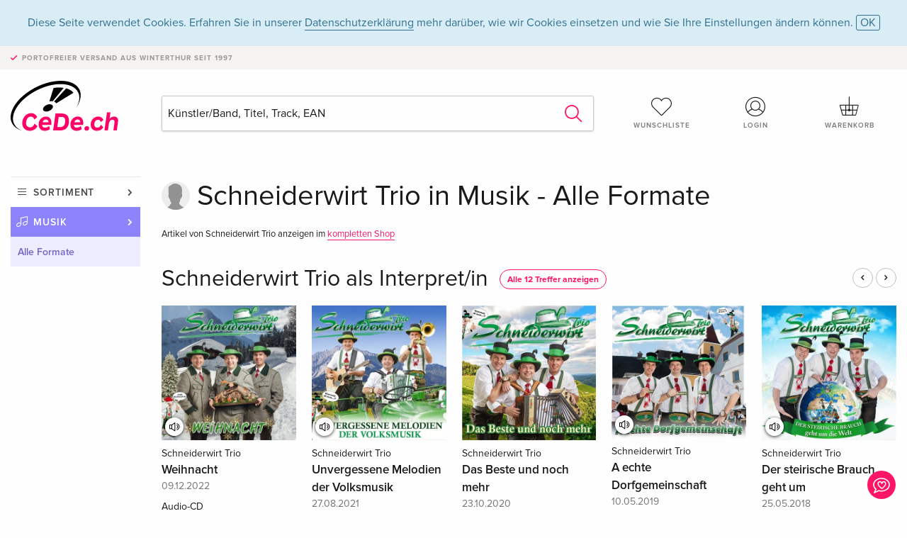

--- FILE ---
content_type: text/html;charset=utf-8
request_url: https://www.cede.ch/de/music/?view=person&branch_sub=0&person_id=403576&branch=1
body_size: 6813
content:
<!doctype html>
<html class="no-js env-production" lang="de">
<head>
<!-- Global Meta Tags -->
<meta charset="utf-8"/>
<meta http-equiv="x-ua-compatible" content="ie=edge">
<meta name="viewport" content="width=device-width, initial-scale=1.0">
<meta name='viewport' content='initial-scale=1, viewport-fit=cover'>
<meta name="description" content="">
<title>Schneiderwirt Trio - CeDe.ch</title>
<link rel="stylesheet" type="text/css" href="/assets/css/app.css?v=20241108">
<!-- Icons -->
<link rel="apple-touch-icon" sizes="57x57" href="/assets/img/apple-icon-57x57.png">
<link rel="apple-touch-icon" sizes="60x60" href="/assets/img/apple-icon-60x60.png">
<link rel="apple-touch-icon" sizes="72x72" href="/assets/img/apple-icon-72x72.png">
<link rel="apple-touch-icon" sizes="76x76" href="/assets/img/apple-icon-76x76.png">
<link rel="apple-touch-icon" sizes="114x114" href="/assets/img/apple-icon-114x114.png">
<link rel="apple-touch-icon" sizes="120x120" href="/assets/img/apple-icon-120x120.png">
<link rel="apple-touch-icon" sizes="144x144" href="/assets/img/apple-icon-144x144.png">
<link rel="apple-touch-icon" sizes="152x152" href="/assets/img/apple-icon-152x152.png">
<link rel="apple-touch-icon" sizes="180x180" href="/assets/img/apple-icon-180x180.png">
<link rel="icon" type="image/png" sizes="192x192" href="/assets/img/android-icon-192x192.png">
<link rel="icon" type="image/png" sizes="32x32" href="/assets/img/favicon-32x32.png">
<link rel="icon" type="image/png" sizes="96x96" href="/assets/img/favicon-96x96.png">
<link rel="icon" type="image/png" sizes="16x16" href="/assets/img/favicon-16x16.png">
<meta name="msapplication-TileColor" content="#ffffff">
<meta name="msapplication-TileImage" content="/assets/img/ms-icon-144x144.png">
<meta name="theme-color" content="#ffffff">
<link rel="icon" href="/assets/img/favicon.ico">
</head>
<body id="top" data-magellan-target="top">
<span class="feedback"><a href="#" data-open="contact-form"><img src="/assets/img/cede-feedback-icon.svg" alt="Feedback zum Shop?"></a></span>
<div class="reveal" id="contact-form" data-reveal>
<h3>Nimm mit uns Kontakt auf!</h3>
<p>Hast du Fragen, Tipps, Lob oder Kritik? Deine Rückmeldung hilft uns, CeDe.ch noch besser zu machen. Wir freuen uns deshalb über jede Nachricht und beantworten alle E-Mails schnell, kompetent und gerne. Vielen Dank!</p>
<form method="post" action="?method=sendContactForm" id="main-contact" class="ajax inline-form">
<label>
<span class="input-label">Vorname <span>*</span></span>
<input type="text" name="firstname" value="" required>
<span class="input-error"></span>
</label>
<label>
<span class="input-label">Nachname <span>*</span></span>
<input type="text" name="lastname" value="" required>
<span class="input-error"></span>
</label>
<label>
<span class="input-label">E-Mail <span>*</span></span>
<input type="email" name="email" value="" required>
<span class="input-error"></span>
</label>
<label>
<span class="input-label">Kundennummer</span>
<input type="text" name="kundennummer" value="">
<span class="input-error"></span>
</label>
<label>
<span class="input-label">Bestellnummer</span>
<input type="text" name="ordernr">
<span class="input-error"></span>
</label>
<label>
<span class="input-label">Thema</span>
<select name="subject">
<option value="">Bitte wählen...</option>
<option value="article">Frage zu einem Artikel</option>
<option value="order">Frage zu einer Bestellung</option>
<option value="invoice">Frage zu einer Rechnung (Buchhaltung)</option>
<option value="shop">Frage / Feedback zum Shop (Bedienung/Technik)</option>
<option value="other">anderes</option>
</select>
<span class="input-error"></span>
</label>
<label>
<span class="input-label">Nachricht <span>*</span></span>
<textarea name="message" rows="5" placeholder="Deine Nachricht an uns…" maxlength="4000" required></textarea>
</label>
<input name="navigator" type="hidden">
<div class="ajaxresponse">
<div class="message-box info">
<i class="cd cd-info-circle"></i> Dieses Formular sendet neben der aktuellen URL im Shop technische Details zu deinem Browser an uns. Das hilft uns ggf. dein Feedback besser zu verstehen. Detailierte Informationen dazu findest du in unserer
<a href="/de/cms/?trgt=privacy">Datenschutzerklärung</a>.
</div>
</div>
<div class="grid-x grid-margin-x">
<div class="small-12 medium-6 cell">
<a class="button unobtrusive expanded" data-close>Schliessen</a>
</div>
<div class="small-12 medium-6 cell">
<script src='https://www.google.com/recaptcha/api.js?render=6Ld4PXUUAAAAADJ8fn0-nCd8na-T1vHZSfSyLLeQ&onload=grccheck&render=explicit'></script>
<button type="submit" class="button expanded js-enable" data-grc-sitekey="6Ld4PXUUAAAAADJ8fn0-nCd8na-T1vHZSfSyLLeQ" data-grc-action="support" disabled>Senden</button>
</div>
<div class="small-12 cell">
<p class="terms-and-conditions"><small>Mit dem Absenden dieses Formulars erklärst du dich mit unseren <a href="/de/cms/?trgt=privacy" rel="nofollow" target="_blank">Datenschutzbestimmungen</a> einverstanden.</small></p>
</div>
</div>
</form>
<button class="close-button" data-close aria-label="Schliessen" type="button">
<span aria-hidden="true">&times;</span>
</button>
</div>
<header>
<div class="message-box info persistent" id="cookieAgree">
<div class="grid-container">
<p>Diese Seite verwendet Cookies. Erfahren Sie in unserer <a href="/de/cms/?trgt=privacy">Datenschutzerklärung</a> mehr darüber, wie wir Cookies einsetzen und wie Sie Ihre Einstellungen ändern können. <a href="#" class="agree close-message-box">OK</a></p>
</div>
</div>
<div class="advantages">
<div class="grid-container">
<div class="grid-x">
<div class="small-10 cell">
<p>Portofreier Versand<span> aus Winterthur seit 1997</span></p>
</div>
<div class="small-2 cell text-right">
</div>
</div>
</div>
</div>
<div class="grid-container service-nav">
<div class="grid-x grid-margin-x">
<div class="small-4 cell">
<a href="/de/" class="mobile-logo">
<img src="/assets/img/cede-logo-ch.svg" alt="CeDe.ch" title="LIVE-B31-CF">
</a>
</div>
<div class="small-8 cell text-right">
<a href="#" id="show-profile-nav"><i class="cd cd-nav-mein-profil-16"></i></a>
<a href="/de/login/?trgt=wishlist"><i class="cd cd-nav-hear-o-16"></i></a>
<a href="#" class="showcart"><i class="cd cd-nav-basket-16"></i></a>
<a href="#" id="show-main-nav"><i class="cd cd-nav-menu-16"></i></a>
</div>
</div>
</div>
<div class="logo-search-shorts">
<div class="grid-container">
<div class="grid-x grid-margin-x align-bottom">
<div class="large-2 cell logo">
<a href="/de/">
<img class="align-self-bottom" src="/assets/img/cede-logo-ch.svg" alt="CeDe.ch" title="LIVE-B31-CF">
</a>
</div>
<div class="small-12 large-6 cell">
<form id="search" action="/de/music/" method="get" data-ac-source="?method=autocomplete&branch=1&subbranch=0">
<input type="hidden" name="branch" value="1">
<input type="hidden" name="branch_sub" value="0">
<input type="search" name="search" id="shopsearch" placeholder="Künstler/Band, Titel, Track, EAN" value="" required>
<button type="submit" class="search-submit"><i class="cd cd-search"></i></button>
</form>
</div>
<div class="large-4 cell shorts">
<div class="grid-x">
<div class="small-3 large-4 cell wishlist">
<a href="/de/login/?trgt=wishlist"><i class="cd cd-basket-main-262"></i>Wunschliste</a>
</div>
<div class="small-3 large-4 cell myaccount">
<a href="/de/login/"><i class="cd cd-konto-main-26"></i>Login</a>
</div>
<div class="small-3 large-4 cell cart">
<a href="#" class="showcart"><i class="cd cd-basket-main-26"></i>Warenkorb</a>
</div>
</div>
</div>
</div>
</div>
</div>
<div id="embedded-cart">
</div>
</header>
<div class="grid-container main-content">
<div class="grid-x grid-margin-x">
<div class="large-2 cell nav-container">
<nav class="sub">
<ul>
<li class="assortment has-subnav"><a href="#">Sortiment</a>
<ul>
<li class="music"><a href="/de/music/">Musik</a>
<li class="movies"><a href="/de/movies/">Filme</a></li>
<li class="games"><a href="/de/games/">Games</a></li>
<li class="books"><a href="/de/books/">Bücher</a></li>
<li class="merch"><a href="/de/merchandise/">Merchandise</a></li>
<li class="toys"><a href="/de/toys/">Spielwaren</a></li>
<li class="accessories"><a href="/de/equipment/">Zubehör</a></li>
<li class="cbd"><a href="/de/cbd/">CBD</a></li>
<li class="software"><a href="/de/software/">Software</a></li>
<li class="adults"><a href="/de/movies/?view=home&amp;branch=99&amp;branch_sub=0">18+</a></li>
<li class="cms-giftcards"><a href="/de/cms/?trgt=vouchers">CeDe Gutscheine</a></li>
</ul>
</li>
<li class="music has-subnav"><a href="#">Musik</a>
<ul>
<li><a href="/de/music/?view=home&amp;branch=1&amp;branch_sub=0">Alle Formate</a></li><li><a href="/de/music/?view=home&amp;branch=1&amp;branch_sub=1">CD</a></li><li><a href="/de/music/?view=home&amp;branch=1&amp;branch_sub=4">Vinyl</a></li><li><a href="/de/music/?view=home&amp;branch=1&amp;branch_sub=2">Swiss</a></li><li><a href="/de/music/?view=home&amp;branch=1&amp;branch_sub=3">Classic</a></li><li><a href="/de/music/?view=home&amp;branch=1&amp;branch_sub=6">Kinderprogramm</a></li><li><a href="/de/music/?view=home&amp;branch=1&amp;branch_sub=9">Konzert-DVD/Blu-ray</a></li>
</ul>
</li>
<li class="music-current"><a href="/de/music/?view=home&amp;branch=1&amp;branch_sub=0">Alle Formate</a>
</li>	
</ul>
</nav>
</div>
<div class="small-12 large-10 cell">
<div class="grid-x align-middle person-search">
<div class="small-11 cell person-name">
<h2>
Schneiderwirt Trio
in
Musik - Alle Formate
</h2>
</div>
<div class="suggestions">Artikel von Schneiderwirt Trio anzeigen im <a href="/de/?person_id=403576&amp;view=person">kompletten Shop</a></div>
</div>
<section class="product-row">
<div class="title-row">
<h3><a href="?branch=1&amp;branch_sub=0&amp;rg_id=1&amp;person_rg_id=403576">Schneiderwirt Trio als Interpret/in</a><a href="?branch=1&amp;branch_sub=0&amp;rg_id=1&amp;person_rg_id=403576" class="show-all">Alle 12 Treffer anzeigen</a></h3>
<ul>
<li><a href="#" class="product-prev"><i class="cd cd-angle-left"></i></a></li>
<li><a href="#" class="product-next"><i class="cd cd-angle-right"></i></a></li>
</ul>
</div>
<div class="owl-carousel products">
<div class="product-tile cell">
<div class="grid-x align-bottom packshot">
<a href="?view=detail&amp;branch_sub=0&amp;branch=1&amp;aid=17959524#player" class="mediaicon listen"></a>
<div class="small-12 cell">
<a href="?view=detail&amp;branch_sub=0&amp;branch=1&amp;aid=17959524">
<img src="https://blob.cede.ch/catalog/17959000/17959524_1_91.jpg?v=7" alt="Schneiderwirt&#x20;Trio&#x20;-&#x20;Weihnacht">
</a>
</div>
</div>
<a href="?view=detail&amp;branch_sub=0&amp;branch=1&amp;aid=17959524">
<span class="byline">Schneiderwirt Trio</span>
<span class="title">Weihnacht</span>
</a>
<span class="release-date">09.12.2022</span>
<span class="key-info">Audio-CD</span>
<span class="price">Fr. 28.50 <button data-action="add-to-cart" data-method="addToCart" data-aid="17959524" data-in-stock="0"><i class="cd cd-nav-basket-16"></i></button></span>
<span class="icon-textinfo deliverable no-icon"><span aria-haspopup="true" class="has-tip" data-disable-hover="false" tabindex="1" title="Wird bei unserem Lieferanten bestellt. Versand erfolgt in der Regel in 1 bis 3 Arbeitstagen (MO bis FR, ohne Feiertage). Diese Information beruht auf Vorabinformationen unserer Lieferanten und kann in den allermeisten Fällen eingehalten werden. Die Angabe ist ohne Gewähr." data-tooltip>1-3 Arbeitstage</span></span>
</div>
<div class="product-tile cell">
<div class="grid-x align-bottom packshot">
<a href="?view=detail&amp;branch_sub=0&amp;branch=1&amp;aid=17413732#player" class="mediaicon listen"></a>
<div class="small-12 cell">
<a href="?view=detail&amp;branch_sub=0&amp;branch=1&amp;aid=17413732">
<img src="https://blob.cede.ch/catalog/17413000/17413732_1_91.jpg?v=5" alt="Schneiderwirt&#x20;Trio&#x20;-&#x20;Unvergessene&#x20;Melodien&#x20;der&#x20;Volksmusik">
</a>
</div>
</div>
<a href="?view=detail&amp;branch_sub=0&amp;branch=1&amp;aid=17413732">
<span class="byline">Schneiderwirt Trio</span>
<span class="title">Unvergessene Melodien der Volksmusik</span>
</a>
<span class="release-date">27.08.2021</span>
<span class="key-info">Audio-CD</span>
<span class="price">Fr. 28.50 <button data-action="add-to-cart" data-method="addToCart" data-aid="17413732" data-in-stock="0"><i class="cd cd-nav-basket-16"></i></button></span>
<span class="icon-textinfo deliverable no-icon"><span aria-haspopup="true" class="has-tip" data-disable-hover="false" tabindex="1" title="Wird bei unserem Lieferanten bestellt. Versand erfolgt in der Regel in 1 bis 3 Arbeitstagen (MO bis FR, ohne Feiertage). Diese Information beruht auf Vorabinformationen unserer Lieferanten und kann in den allermeisten Fällen eingehalten werden. Die Angabe ist ohne Gewähr." data-tooltip>1-3 Arbeitstage</span></span>
</div>
<div class="product-tile cell">
<div class="grid-x align-bottom packshot">
<div class="small-12 cell">
<a href="?view=detail&amp;branch_sub=0&amp;branch=1&amp;aid=17236360">
<img src="https://blob.cede.ch/catalog/17236000/17236360_1_91.jpg?v=5" alt="Schneiderwirt&#x20;Trio&#x20;-&#x20;Das&#x20;Beste&#x20;und&#x20;noch&#x20;mehr">
</a>
</div>
</div>
<a href="?view=detail&amp;branch_sub=0&amp;branch=1&amp;aid=17236360">
<span class="byline">Schneiderwirt Trio</span>
<span class="title">Das Beste und noch mehr</span>
</a>
<span class="release-date">23.10.2020</span>
<span class="key-info">Audio-CD</span>
<span class="price">Fr. 28.50 <button data-action="add-to-cart" data-method="addToCart" data-aid="17236360" data-in-stock="0"><i class="cd cd-nav-basket-16"></i></button></span>
<span class="icon-textinfo deliverable no-icon"><span aria-haspopup="true" class="has-tip" data-disable-hover="false" tabindex="1" title="Wird bei unserem Lieferanten bestellt. Versand erfolgt in der Regel in 1 bis 3 Arbeitstagen (MO bis FR, ohne Feiertage). Diese Information beruht auf Vorabinformationen unserer Lieferanten und kann in den allermeisten Fällen eingehalten werden. Die Angabe ist ohne Gewähr." data-tooltip>1-3 Arbeitstage</span></span>
</div>
<div class="product-tile cell">
<div class="grid-x align-bottom packshot">
<a href="?view=detail&amp;branch_sub=0&amp;branch=1&amp;aid=16750232#player" class="mediaicon listen"></a>
<div class="small-12 cell">
<a href="?view=detail&amp;branch_sub=0&amp;branch=1&amp;aid=16750232">
<img src="https://blob.cede.ch/catalog/16750000/16750232_1_91.jpg?v=4" alt="Schneiderwirt&#x20;Trio&#x20;-&#x20;A&#x20;echte&#x20;Dorfgemeinschaft">
</a>
</div>
</div>
<a href="?view=detail&amp;branch_sub=0&amp;branch=1&amp;aid=16750232">
<span class="byline">Schneiderwirt Trio</span>
<span class="title">A echte Dorfgemeinschaft</span>
</a>
<span class="release-date">10.05.2019</span>
<span class="key-info">Audio-CD</span>
<span class="price">Fr. 28.50 <button data-action="add-to-cart" data-method="addToCart" data-aid="16750232" data-in-stock="0"><i class="cd cd-nav-basket-16"></i></button></span>
<span class="icon-textinfo deliverable no-icon"><span aria-haspopup="true" class="has-tip" data-disable-hover="false" tabindex="1" title="Wird bei unserem Lieferanten bestellt. Versand erfolgt in der Regel in 1 bis 3 Arbeitstagen (MO bis FR, ohne Feiertage). Diese Information beruht auf Vorabinformationen unserer Lieferanten und kann in den allermeisten Fällen eingehalten werden. Die Angabe ist ohne Gewähr." data-tooltip>1-3 Arbeitstage</span></span>
</div>
<div class="product-tile cell">
<div class="grid-x align-bottom packshot">
<a href="?view=detail&amp;branch_sub=0&amp;branch=1&amp;aid=16261042#player" class="mediaicon listen"></a>
<div class="small-12 cell">
<a href="?view=detail&amp;branch_sub=0&amp;branch=1&amp;aid=16261042">
<img src="https://blob.cede.ch/catalog/16261000/16261042_1_91.jpg?v=11" alt="Schneiderwirt&#x20;Trio&#x20;-&#x20;Der&#x20;steirische&#x20;Brauch&#x20;geht&#x20;um">
</a>
</div>
</div>
<a href="?view=detail&amp;branch_sub=0&amp;branch=1&amp;aid=16261042">
<span class="byline">Schneiderwirt Trio</span>
<span class="title">Der steirische Brauch geht um</span>
</a>
<span class="release-date">25.05.2018</span>
<span class="key-info">Audio-CD</span>
<span class="price">Fr. 28.50 <button data-action="add-to-cart" data-method="addToCart" data-aid="16261042" data-in-stock="0"><i class="cd cd-nav-basket-16"></i></button></span>
<span class="icon-textinfo deliverable no-icon"><span aria-haspopup="true" class="has-tip" data-disable-hover="false" tabindex="1" title="Wird bei unserem Lieferanten bestellt. Versand erfolgt in der Regel in 1 bis 3 Arbeitstagen (MO bis FR, ohne Feiertage). Diese Information beruht auf Vorabinformationen unserer Lieferanten und kann in den allermeisten Fällen eingehalten werden. Die Angabe ist ohne Gewähr." data-tooltip>1-3 Arbeitstage</span></span>
</div>
<div class="product-tile cell">
<div class="grid-x align-bottom packshot">
<a href="?view=detail&amp;branch_sub=0&amp;branch=1&amp;aid=145186085#player" class="mediaicon listen"></a>
<div class="small-12 cell">
<a href="?view=detail&amp;branch_sub=0&amp;branch=1&amp;aid=145186085">
<img src="https://blob.cede.ch/catalog/145186000/145186085_1_91.jpg?v=1" alt="Schneiderwirt&#x20;Trio&#x20;-&#x20;Wir&#x20;Leben&#x20;Tradition">
</a>
</div>
</div>
<a href="?view=detail&amp;branch_sub=0&amp;branch=1&amp;aid=145186085">
<span class="byline">Schneiderwirt Trio</span>
<span class="title">Wir Leben Tradition</span>
</a>
<span class="release-date">02.06.2017</span>
<span class="key-info">Audio-CD</span>
<span class="price">Fr. 28.50 <button data-action="add-to-cart" data-method="addToCart" data-aid="145186085" data-in-stock="0"><i class="cd cd-nav-basket-16"></i></button></span>
<span class="icon-textinfo deliverable no-icon"><span aria-haspopup="true" class="has-tip" data-disable-hover="false" tabindex="1" title="Wird bei unserem Lieferanten bestellt. Versand erfolgt in der Regel in 1 bis 3 Arbeitstagen (MO bis FR, ohne Feiertage). Diese Information beruht auf Vorabinformationen unserer Lieferanten und kann in den allermeisten Fällen eingehalten werden. Die Angabe ist ohne Gewähr." data-tooltip>1-3 Arbeitstage</span></span>
</div>
<div class="product-tile cell">
<div class="grid-x align-bottom packshot">
<a href="?view=detail&amp;branch_sub=0&amp;branch=1&amp;aid=145364970#player" class="mediaicon listen"></a>
<div class="small-12 cell">
<a href="?view=detail&amp;branch_sub=0&amp;branch=1&amp;aid=145364970">
<img src="https://blob.cede.ch/catalog/145364000/145364970_1_91.jpg?v=1" alt="Schneiderwirt&#x20;Trio&#x20;-&#x20;Die&#x20;Grossen&#x20;Kern&#x20;Buam-Hits,&#x20;Folge&#x20;1">
</a>
</div>
</div>
<a href="?view=detail&amp;branch_sub=0&amp;branch=1&amp;aid=145364970">
<span class="byline">Schneiderwirt Trio</span>
<span class="title">Die Grossen Kern Buam-Hits, Folge 1</span>
</a>
<span class="release-date">30.05.2017</span>
<span class="key-info">Audio-CD</span>
<span class="price">Fr. 23.50 <button data-action="add-to-cart" data-method="addToCart" data-aid="145364970" data-in-stock="0"><i class="cd cd-nav-basket-16"></i></button></span>
<span class="icon-textinfo deliverable no-icon"><span aria-haspopup="true" class="has-tip" data-disable-hover="false" tabindex="1" title="Wird bei unserem Lieferanten bestellt. Versand erfolgt in der Regel in 1 bis 3 Arbeitstagen (MO bis FR, ohne Feiertage). Diese Information beruht auf Vorabinformationen unserer Lieferanten und kann in den allermeisten Fällen eingehalten werden. Die Angabe ist ohne Gewähr." data-tooltip>1-3 Arbeitstage</span></span>
</div>
<div class="product-tile cell">
<div class="grid-x align-bottom packshot">
<a href="?view=detail&amp;branch_sub=0&amp;branch=1&amp;aid=139270920#player" class="mediaicon listen"></a>
<div class="small-12 cell">
<a href="?view=detail&amp;branch_sub=0&amp;branch=1&amp;aid=139270920">
<img src="https://blob.cede.ch/catalog/139270000/139270920_1_91.jpg?v=1" alt="Schneiderwirt&#x20;Trio&#x20;-&#x20;Die&#x20;Musi&#x20;Mit&#x27;n&#x20;Huat">
</a>
</div>
</div>
<a href="?view=detail&amp;branch_sub=0&amp;branch=1&amp;aid=139270920">
<span class="byline">Schneiderwirt Trio</span>
<span class="title">Die Musi Mit'n Huat</span>
</a>
<span class="release-date">11.09.2015</span>
<span class="key-info">Audio-CD</span>
<span class="price">Fr. 23.50 <button data-action="add-to-cart" data-method="addToCart" data-aid="139270920" data-in-stock="1"><i class="cd cd-nav-basket-16"></i></button></span>
<span class="icon-textinfo available no-icon"><span aria-haspopup="true" class="has-tip" data-disable-hover="false" tabindex="1" title="Dieser Artikel ist sofort lieferbar. Bestellungen vor 16 Uhr versenden wir noch am selben Tag (ohne SA, SO und Feiertage)." data-tooltip>Sofort Lieferbar</span></span>
</div>
<div class="product-tile cell">
<div class="grid-x align-bottom packshot">
<a href="?view=detail&amp;branch_sub=0&amp;branch=1&amp;aid=100169347#player" class="mediaicon listen"></a>
<div class="small-12 cell">
<a href="?view=detail&amp;branch_sub=0&amp;branch=1&amp;aid=100169347">
<img src="https://blob.cede.ch/catalog/100169000/100169347_1_91.jpg?v=2" alt="Schneiderwirt&#x20;Trio&#x20;-&#x20;Schneidig&#x20;Und&#x20;Kernig">
</a>
</div>
</div>
<a href="?view=detail&amp;branch_sub=0&amp;branch=1&amp;aid=100169347">
<span class="byline">Schneiderwirt Trio</span>
<span class="title">Schneidig Und Kernig</span>
</a>
<span class="release-date">08.04.2014</span>
<span class="key-info">Audio-CD</span>
<span class="price">Fr. 23.50 <button data-action="add-to-cart" data-method="addToCart" data-aid="100169347" data-in-stock="0"><i class="cd cd-nav-basket-16"></i></button></span>
<span class="icon-textinfo deliverable no-icon"><span aria-haspopup="true" class="has-tip" data-disable-hover="false" tabindex="1" title="Wird bei unserem Lieferanten bestellt. Versand erfolgt in der Regel in 1 bis 3 Arbeitstagen (MO bis FR, ohne Feiertage). Diese Information beruht auf Vorabinformationen unserer Lieferanten und kann in den allermeisten Fällen eingehalten werden. Die Angabe ist ohne Gewähr." data-tooltip>1-3 Arbeitstage</span></span>
</div>
<div class="product-tile cell">
<div class="grid-x align-bottom packshot">
<a href="?view=detail&amp;branch_sub=0&amp;branch=1&amp;aid=101132470#player" class="mediaicon listen"></a>
<div class="small-12 cell">
<a href="?view=detail&amp;branch_sub=0&amp;branch=1&amp;aid=101132470">
<img src="https://blob.cede.ch/catalog/101132000/101132470_1_91.jpg?v=1" alt="Schneiderwirt&#x20;Trio&#x20;-&#x20;Im&#x20;Auftrag&#x20;Der&#x20;Kern-Buam">
</a>
</div>
</div>
<a href="?view=detail&amp;branch_sub=0&amp;branch=1&amp;aid=101132470">
<span class="byline">Schneiderwirt Trio</span>
<span class="title">Im Auftrag Der Kern-Buam</span>
</a>
<span class="release-date">21.02.2013</span>
<span class="key-info">Audio-CD</span>
<span class="price">Fr. 23.50 <button data-action="add-to-cart" data-method="addToCart" data-aid="101132470" data-in-stock="0"><i class="cd cd-nav-basket-16"></i></button></span>
<span class="icon-textinfo deliverable no-icon"><span aria-haspopup="true" class="has-tip" data-disable-hover="false" tabindex="1" title="Wird bei unserem Lieferanten bestellt. Versand erfolgt in der Regel in 1 bis 3 Arbeitstagen (MO bis FR, ohne Feiertage). Diese Information beruht auf Vorabinformationen unserer Lieferanten und kann in den allermeisten Fällen eingehalten werden. Die Angabe ist ohne Gewähr." data-tooltip>1-3 Arbeitstage</span></span>
</div>
</div>
</section>
<section class="product-row">
<div class="title-row">
<h3><a href="/de/music/?branch_sub=0&amp;not_person_id=403576&amp;trackperson_id=403576">Alben mit Songs von Schneiderwirt Trio (Compilations)</a><a href="/de/music/?branch_sub=0&amp;not_person_id=403576&amp;trackperson_id=403576" class="show-all">Alle 29 Treffer anzeigen</a></h3>
<ul>
<li><a href="#" class="product-prev"><i class="cd cd-angle-left"></i></a></li>
<li><a href="#" class="product-next"><i class="cd cd-angle-right"></i></a></li>
</ul>
</div>
<div class="owl-carousel products">
<div class="product-tile cell">
<div class="grid-x align-bottom packshot">
<a href="/de/music/?view=detail&amp;branch_sub=0&amp;branch=1&amp;aid=18782110#player" class="mediaicon listen"></a>
<div class="small-12 cell">
<a href="/de/music/?view=detail&amp;branch_sub=0&amp;branch=1&amp;aid=18782110">
<img src="https://blob.cede.ch/catalog/18782000/18782110_1_91.jpg?v=5" alt="Lederhosenzeit">
</a>
</div>
</div>
<a href="/de/music/?view=detail&amp;branch_sub=0&amp;branch=1&amp;aid=18782110">
<span class="title">Lederhosenzeit</span>
</a>
<span class="release-date">21.06.2024</span>
<span class="key-info">Audio-CD</span>
<span class="price">Fr. 23.50 <button data-action="add-to-cart" data-method="addToCart" data-aid="18782110" data-in-stock="0"><i class="cd cd-nav-basket-16"></i></button></span>
<span class="icon-textinfo deliverable no-icon"><span aria-haspopup="true" class="has-tip" data-disable-hover="false" tabindex="1" title="Wird bei unserem Lieferanten bestellt. Versand erfolgt in der Regel in 1 bis 3 Arbeitstagen (MO bis FR, ohne Feiertage). Diese Information beruht auf Vorabinformationen unserer Lieferanten und kann in den allermeisten Fällen eingehalten werden. Die Angabe ist ohne Gewähr." data-tooltip>1-3 Arbeitstage</span></span>
</div>
<div class="product-tile cell">
<div class="grid-x align-bottom packshot">
<div class="small-12 cell">
<a href="/de/music/?view=detail&amp;branch_sub=0&amp;branch=1&amp;aid=18495846">
<img src="https://blob.cede.ch/catalog/18495000/18495846_1_91.jpg?v=5" alt="Volksmusik&#x20;Stars&#x20;-&#x20;Melodie&#x20;TV&#x20;&#x28;3&#x20;CDs&#x29;">
</a>
</div>
</div>
<a href="/de/music/?view=detail&amp;branch_sub=0&amp;branch=1&amp;aid=18495846">
<span class="title">Volksmusik Stars - Melodie TV <span>(3 CDs)</span></span>
</a>
<span class="release-date">17.05.2024</span>
<span class="key-info">Audio-CD</span>
<span class="price">Fr. 46.50 <button data-action="add-to-cart" data-method="addToCart" data-aid="18495846" data-in-stock="0"><i class="cd cd-nav-basket-16"></i></button></span>
<span class="icon-textinfo deliverable no-icon"><span aria-haspopup="true" class="has-tip" data-disable-hover="false" tabindex="1" title="Wird bei unserem Lieferanten bestellt. Versand erfolgt in der Regel in 1 bis 3 Arbeitstagen (MO bis FR, ohne Feiertage). Diese Information beruht auf Vorabinformationen unserer Lieferanten und kann in den allermeisten Fällen eingehalten werden. Die Angabe ist ohne Gewähr." data-tooltip>1-3 Arbeitstage</span></span>
</div>
<div class="product-tile cell">
<div class="grid-x align-bottom packshot">
<div class="small-12 cell">
<a href="/de/music/?view=detail&amp;branch_sub=0&amp;branch=1&amp;aid=18159912">
<img src="https://blob.cede.ch/catalog/18159000/18159912_1_91.jpg?v=5" alt="Oktoberfest&#x20;Hits&#x20;2023">
</a>
</div>
</div>
<a href="/de/music/?view=detail&amp;branch_sub=0&amp;branch=1&amp;aid=18159912">
<span class="title">Oktoberfest Hits 2023</span>
</a>
<span class="release-date">18.08.2023</span>
<span class="key-info">Audio-CD</span>
<span class="price">Fr. 18.50 <button data-action="add-to-cart" data-method="addToCart" data-aid="18159912" data-in-stock="0"><i class="cd cd-nav-basket-16"></i></button></span>
<span class="icon-textinfo deferred no-icon"><span aria-haspopup="true" class="has-tip" data-disable-hover="false" tabindex="1" title="Wird bei unserem Lieferanten bestellt. Da die Informationen unserer Lieferanten zu diesem Artikel sehr ungenau sind, können wir bezüglich Verfügbarkeit keine Prognose machen. Falls der Artikel verfügbar ist, kann die Lieferzeit von wenigen Tagen bis zu mehreren Wochen variieren." data-tooltip>Lieferzeit unbestimmt</span></span>
</div>
<div class="product-tile cell">
<div class="grid-x align-bottom packshot">
<a href="/de/music/?view=detail&amp;branch_sub=0&amp;branch=1&amp;aid=18106174#player" class="mediaicon listen"></a>
<div class="small-12 cell">
<a href="/de/music/?view=detail&amp;branch_sub=0&amp;branch=1&amp;aid=18106174">
<img src="https://blob.cede.ch/catalog/18106000/18106174_1_91.jpg?v=5" alt="Atlantis&#x20;-&#x20;Klingendes&#x20;Alpenland&#x20;-&#x20;Echte&#x20;Volksmusik&#x20;aus&#x20;den&#x20;Bergen&#x20;&#x28;2&#x20;CDs&#x29;">
</a>
</div>
</div>
<a href="/de/music/?view=detail&amp;branch_sub=0&amp;branch=1&amp;aid=18106174">
<span class="byline">Atlantis</span>
<span class="title">Klingendes Alpenland - Echte Volksmusik aus den Bergen <span>(2 CDs)</span></span>
</a>
<span class="release-date">21.04.2023</span>
<span class="key-info">Audio-CD</span>
<span class="price">Fr. 22.50 <button data-action="add-to-cart" data-method="addToCart" data-aid="18106174" data-in-stock="0"><i class="cd cd-nav-basket-16"></i></button></span>
<span class="icon-textinfo deliverable no-icon"><span aria-haspopup="true" class="has-tip" data-disable-hover="false" tabindex="1" title="Wird bei unserem Lieferanten bestellt. Versand erfolgt in der Regel in 1 bis 3 Arbeitstagen (MO bis FR, ohne Feiertage). Diese Information beruht auf Vorabinformationen unserer Lieferanten und kann in den allermeisten Fällen eingehalten werden. Die Angabe ist ohne Gewähr." data-tooltip>1-3 Arbeitstage</span></span>
</div>
<div class="product-tile cell">
<div class="grid-x align-bottom packshot">
<div class="small-12 cell">
<a href="/de/music/?view=detail&amp;branch_sub=0&amp;branch=1&amp;aid=17489285">
<img src="https://blob.cede.ch/catalog/17489000/17489285_1_91.jpg?v=7" alt="DJ&#x20;Gerry&#x20;-&#x20;DJ&#x20;Gerry&#x27;s&#x20;Apr&egrave;s&#x20;Schih&uuml;ttenkracher&#x20;2022">
</a>
</div>
</div>
<a href="/de/music/?view=detail&amp;branch_sub=0&amp;branch=1&amp;aid=17489285">
<span class="byline">DJ Gerry</span>
<span class="title">DJ Gerry's Après Schihüttenkracher 2022</span>
</a>
<span class="release-date">19.11.2021</span>
<span class="key-info">Audio-CD</span>
<span class="price">Fr. 15.50 <button data-action="add-to-cart" data-method="addToCart" data-aid="17489285" data-in-stock="0"><i class="cd cd-nav-basket-16"></i></button></span>
<span class="icon-textinfo deliverable no-icon"><span aria-haspopup="true" class="has-tip" data-disable-hover="false" tabindex="1" title="Wird bei unserem Lieferanten bestellt. Versand erfolgt in der Regel in 1 bis 3 Arbeitstagen (MO bis FR, ohne Feiertage). Diese Information beruht auf Vorabinformationen unserer Lieferanten und kann in den allermeisten Fällen eingehalten werden. Die Angabe ist ohne Gewähr." data-tooltip>1-3 Arbeitstage</span></span>
</div>
<div class="product-tile cell">
<div class="grid-x align-bottom packshot">
<div class="small-12 cell">
<a href="/de/music/?view=detail&amp;branch_sub=0&amp;branch=1&amp;aid=17384482">
<img src="https://blob.cede.ch/catalog/17384000/17384482_1_91.jpg?v=1" alt="Volkst&uuml;mliche&#x20;H&uuml;ttengaudi&#x20;Nr.&#x20;9&#x20;&#x28;2&#x20;CDs&#x29;">
</a>
</div>
</div>
<a href="/de/music/?view=detail&amp;branch_sub=0&amp;branch=1&amp;aid=17384482">
<span class="title">Volkstümliche Hüttengaudi Nr. 9 <span>(2 CDs)</span></span>
</a>
<span class="release-date">18.06.2021</span>
<span class="key-info">Audio-CD</span>
<span class="price">Fr. 18.50 <button data-action="add-to-cart" data-method="addToCart" data-aid="17384482" data-in-stock="0"><i class="cd cd-nav-basket-16"></i></button></span>
<span class="icon-textinfo deliverable no-icon"><span aria-haspopup="true" class="has-tip" data-disable-hover="false" tabindex="1" title="Wird bei unserem Lieferanten bestellt. Versand erfolgt in der Regel in 1 bis 3 Arbeitstagen (MO bis FR, ohne Feiertage). Diese Information beruht auf Vorabinformationen unserer Lieferanten und kann in den allermeisten Fällen eingehalten werden. Die Angabe ist ohne Gewähr." data-tooltip>1-3 Arbeitstage</span></span>
</div>
<div class="product-tile cell">
<div class="grid-x align-bottom packshot">
<a href="/de/music/?view=detail&amp;branch_sub=0&amp;branch=1&amp;aid=17379459#player" class="mediaicon listen"></a>
<div class="small-12 cell">
<a href="/de/music/?view=detail&amp;branch_sub=0&amp;branch=1&amp;aid=17379459">
<img src="https://blob.cede.ch/catalog/17379000/17379459_1_91.jpg?v=7" alt="Herzlichst&#x20;-&#x20;Das&#x20;Beste&#x20;pr&auml;sentiert&#x20;von&#x20;Romy&#x20;&amp;&#x20;Stefan&#x20;&#x28;2&#x20;CDs&#x29;">
</a>
</div>
</div>
<a href="/de/music/?view=detail&amp;branch_sub=0&amp;branch=1&amp;aid=17379459">
<span class="title">Herzlichst - Das Beste präsentiert von Romy & Stefan <span>(2 CDs)</span></span>
</a>
<span class="release-date">28.05.2021</span>
<span class="key-info">Audio-CD</span>
<span class="price">Fr. 28.50 <button data-action="add-to-cart" data-method="addToCart" data-aid="17379459" data-in-stock="0"><i class="cd cd-nav-basket-16"></i></button></span>
<span class="icon-textinfo deliverable no-icon"><span aria-haspopup="true" class="has-tip" data-disable-hover="false" tabindex="1" title="Wird bei unserem Lieferanten bestellt. Versand erfolgt in der Regel in 1 bis 3 Arbeitstagen (MO bis FR, ohne Feiertage). Diese Information beruht auf Vorabinformationen unserer Lieferanten und kann in den allermeisten Fällen eingehalten werden. Die Angabe ist ohne Gewähr." data-tooltip>1-3 Arbeitstage</span></span>
</div>
<div class="product-tile cell">
<div class="grid-x align-bottom packshot">
<a href="/de/music/?view=detail&amp;branch_sub=0&amp;branch=1&amp;aid=16665481#player" class="mediaicon listen"></a>
<div class="small-12 cell">
<a href="/de/music/?view=detail&amp;branch_sub=0&amp;branch=1&amp;aid=16665481">
<img src="https://blob.cede.ch/catalog/16665000/16665481_1_91.jpg?v=5" alt="Samgo&#x21;&#x20;Award&#x20;2019&#x20;&#x28;2&#x20;CDs&#x29;">
</a>
</div>
</div>
<a href="/de/music/?view=detail&amp;branch_sub=0&amp;branch=1&amp;aid=16665481">
<span class="title">Samgo! Award 2019 <span>(2 CDs)</span></span>
</a>
<span class="release-date">05.04.2019</span>
<span class="key-info">Audio-CD</span>
<span class="price">Fr. 28.50 <button data-action="add-to-cart" data-method="addToCart" data-aid="16665481" data-in-stock="0"><i class="cd cd-nav-basket-16"></i></button></span>
<span class="icon-textinfo deliverable no-icon"><span aria-haspopup="true" class="has-tip" data-disable-hover="false" tabindex="1" title="Wird bei unserem Lieferanten bestellt. Versand erfolgt in der Regel in 1 bis 3 Arbeitstagen (MO bis FR, ohne Feiertage). Diese Information beruht auf Vorabinformationen unserer Lieferanten und kann in den allermeisten Fällen eingehalten werden. Die Angabe ist ohne Gewähr." data-tooltip>1-3 Arbeitstage</span></span>
</div>
<div class="product-tile cell">
<div class="grid-x align-bottom packshot">
<a href="/de/music/?view=detail&amp;branch_sub=0&amp;branch=1&amp;aid=16490055#player" class="mediaicon listen"></a>
<div class="small-12 cell">
<a href="/de/music/?view=detail&amp;branch_sub=0&amp;branch=1&amp;aid=16490055">
<img src="https://blob.cede.ch/catalog/16490000/16490055_1_91.jpg?v=10" alt="Volkst&uuml;mliche&#x20;H&uuml;ttengaudi&#x20;Nr.&#x20;5&#x20;&#x28;2&#x20;CDs&#x29;">
</a>
</div>
</div>
<a href="/de/music/?view=detail&amp;branch_sub=0&amp;branch=1&amp;aid=16490055">
<span class="title">Volkstümliche Hüttengaudi Nr. 5 <span>(2 CDs)</span></span>
</a>
<span class="release-date">23.11.2018</span>
<span class="key-info">Audio-CD</span>
<span class="price">Fr. 18.50 <button data-action="add-to-cart" data-method="addToCart" data-aid="16490055" data-in-stock="0"><i class="cd cd-nav-basket-16"></i></button></span>
<span class="icon-textinfo deliverable no-icon"><span aria-haspopup="true" class="has-tip" data-disable-hover="false" tabindex="1" title="Wird bei unserem Lieferanten bestellt. Versand erfolgt in der Regel in 1 bis 3 Arbeitstagen (MO bis FR, ohne Feiertage). Diese Information beruht auf Vorabinformationen unserer Lieferanten und kann in den allermeisten Fällen eingehalten werden. Die Angabe ist ohne Gewähr." data-tooltip>1-3 Arbeitstage</span></span>
</div>
<div class="product-tile cell">
<div class="grid-x align-bottom packshot">
<div class="small-12 cell">
<a href="/de/music/?view=detail&amp;branch_sub=0&amp;branch=1&amp;aid=16370462">
<img src="https://blob.cede.ch/catalog/16370000/16370462_1_91.jpg?v=1" alt="Andy&#x20;Borg&#x20;Bei&#x20;Freunden&#x20;Im&#x20;Burgenland&#x20;&#x28;2&#x20;CDs&#x29;">
</a>
</div>
</div>
<a href="/de/music/?view=detail&amp;branch_sub=0&amp;branch=1&amp;aid=16370462">
<span class="title">Andy Borg Bei Freunden Im Burgenland <span>(2 CDs)</span></span>
</a>
<span class="release-date">14.09.2018</span>
<span class="key-info">Audio-CD</span>
<span class="price">Fr. 30.50 <button data-action="add-to-cart" data-method="addToCart" data-aid="16370462" data-in-stock="0"><i class="cd cd-nav-basket-16"></i></button></span>
<span class="icon-textinfo deliverable no-icon"><span aria-haspopup="true" class="has-tip" data-disable-hover="false" tabindex="1" title="Wird bei unserem Lieferanten bestellt. Versand erfolgt in der Regel in 1 bis 3 Arbeitstagen (MO bis FR, ohne Feiertage). Diese Information beruht auf Vorabinformationen unserer Lieferanten und kann in den allermeisten Fällen eingehalten werden. Die Angabe ist ohne Gewähr." data-tooltip>1-3 Arbeitstage</span></span>
</div>
</div>
</section>
</div>
</div>
</div>
<div id="mobile-main-nav">
<div class="grid-x grid-margin-x align-middle mobile-navigation-wrapper">
<div class="small-10 small-offset-1 medium-8 medium-offset-2 cell mobile-navigation-inner">
<ul>
<li class="assortment has-subnav"><a href="#">Sortiment</a>
<ul>
<li class="music"><a href="/de/music/">Musik</a>
<li class="movies"><a href="/de/movies/">Filme</a></li>
<li class="games"><a href="/de/games/">Games</a></li>
<li class="books"><a href="/de/books/">Bücher</a></li>
<li class="merch"><a href="/de/merchandise/">Merchandise</a></li>
<li class="toys"><a href="/de/toys/">Spielwaren</a></li>
<li class="accessories"><a href="/de/equipment/">Zubehör</a></li>
<li class="cbd"><a href="/de/cbd/">CBD</a></li>
<li class="software"><a href="/de/software/">Software</a></li>
<li class="adults"><a href="/de/movies/?view=home&amp;branch=99&amp;branch_sub=0">18+</a></li>
<li class="cms-giftcards"><a href="/de/cms/?trgt=vouchers">CeDe Gutscheine</a></li>
</ul>
</li>
<li class="music has-subnav"><a href="#">Musik</a>
<ul>
<li><a href="/de/music/?view=home&amp;branch=1&amp;branch_sub=0">Alle Formate</a></li><li><a href="/de/music/?view=home&amp;branch=1&amp;branch_sub=1">CD</a></li><li><a href="/de/music/?view=home&amp;branch=1&amp;branch_sub=4">Vinyl</a></li><li><a href="/de/music/?view=home&amp;branch=1&amp;branch_sub=2">Swiss</a></li><li><a href="/de/music/?view=home&amp;branch=1&amp;branch_sub=3">Classic</a></li><li><a href="/de/music/?view=home&amp;branch=1&amp;branch_sub=6">Kinderprogramm</a></li><li><a href="/de/music/?view=home&amp;branch=1&amp;branch_sub=9">Konzert-DVD/Blu-ray</a></li>
</ul>
</li>
<li class="music-current"><a href="/de/music/?view=home&amp;branch=1&amp;branch_sub=0">Alle Formate</a>
</li>	
</ul>
</div>
</div>
<button class="close-button">&times;</button>
</div>
<div id="mobile-profile-nav">
<div class="grid-x grid-margin-x align-middle mobile-navigation-wrapper">
<div class="small-10 small-offset-1 medium-8 medium-offset-2 cell mobile-navigation-inner">
<ul>
<li class="my-profile has-subnav"><a href="#">Profil</a>
<ul>
<li><a href="/de/mein-account/?trgt=profile">Benutzerkonto</a></li>
<li><a href="/de/mein-account/?trgt=addresses">Adressen</a></li>
<li><a href="/de/mein-account/?trgt=agecheck">Altersprüfung</a></li>
</ul>
</li>
<li class="my-orders has-subnav"><a href="#">Bestellungen</a>
<ul>
<li><a href="/de/mein-account/?trgt=orders">Bestellstatus</a></li>
<li><a href="/de/mein-account/?trgt=ebooks">E-Books Download</a></li>
</ul>
</li>
<li class="my-wallet has-subnav"><a href="#">Dein Portemonnaie</a>
<ul>
<li><a href="/de/mein-account/?trgt=balance">Guthaben</a></li>
<li><a href="/de/mein-account/?trgt=vouchers">Gutschein einlösen</a></li>
<li><a href="/de/mein-account/?trgt=creditcards">Zahlungsmittel</a></li>
</ul>
</li>
<li class="my-shop has-subnav"><a href="#">Dein Shop</a>
<ul>
<li><a href="/de/mein-account/?trgt=wishlist">Wunschliste</a></li>
<li><a href="/de/mein-account/?trgt=newsletter">Newsletter</a></li>
</ul>
</li>
<li class="my-research"><a href="/de/mein-account/?trgt=research">Recherchedienst</a></li>
</ul>
</div>
</div>
<button class="close-button">&times;</button>
</div>
<footer>
<div class="grid-container">
<div class="grid-x grid-margin-x">
<div class="small-12 cell">
<img class="logo" src="/assets/img/cede-logo-ch.svg">
</div>
</div>
<div class="grid-x grid-padding-x footer-areas">
<div class="small-6 medium-3 cell">
<p class="title">Folge uns auf Facebook</p>
<ul>
<li><a href="https://www.facebook.com/cedeshop" target="_blank">CeDe.ch – die offizielle Seite</a></li>
<li><a href="https://www.facebook.com/CedeRockMetal" target="_blank">Rock & Metal Heads</a></li>
<li><a href="https://www.facebook.com/lettherebemusiccede" target="_blank" target="_blank">Let there be music</a></li>
<li><a href="https://www.facebook.com/CedeVinylLover" target="_blank">Vinyl Lovers</a></li>
<li><a href="https://www.facebook.com/filmundserienfreaks" target="_blank">Film- und Serienfreaks</a></li>
<li><a href="https://www.facebook.com/CeDeGameFreaks" target="_blank">Game Freaks</a></li>
<li><a href="https://www.facebook.com/Cedech-Book-Lovers-164773363685195" target="_blank">Book Lovers</a></li>
</ul>
</div>
<div class="small-6 medium-3 cell">
<p class="title">Info</p>
<ul>
<li><a href="/de/cms/?trgt=contact">Kontakt & Impressum</a></li>
<li><a href="/de/cms/?trgt=portrait">Firmenportrait</a></li>
<li><a href="/de/cms/?trgt=agb">AGB</a></li>
<li><a href="/de/cms/?trgt=privacy">Datenschutz</a></li>
<li><a href="/de/cms/?trgt=jobs">Stellenangebote</a></li>
<li><a href="/de/cms/?trgt=partner">Partner-/Affiliate-Programm</a></li>
<li><a href="/de/registration/">Registrieren</a></li>
<li><a href="/de/cms/?trgt=vouchers">CeDe Gutscheine kaufen</a></li>
</ul>
</div>
<div class="small-6 medium-3 cell">
<p class="title">Sortiment</p>
<ul>
<li><a href="/de/music/">Musik</a></li>
<li><a href="/de/movies/">Filme</a></li>
<li><a href="/de/games/">Games</a></li>
<li><a href="/de/books/">Bücher</a></li>
<li><a href="/de/merchandise/">Merchandise</a></li>
<li><a href="/de/toys/">Spielwaren</a></li>
<li><a href="/de/equipment/">Zubehör</a></li>
<li><a href="/de/cbd/">CBD</a></li>
<li><a href="/de/software/">Software</a></li>
<li><a href="/de/movies/?view=home&branch=99&branch_sub=0">18+</a></li>
</ul>
</div>
<div class="small-6 medium-3 cell">
<p class="title">Online-Hilfe</p>
<ul>
<li><a href="/de/cms/?trgt=faq">Häufig gestellte Fragen (FAQ)</a></li>
<li><a href="/de/cms/?trgt=faq&id=351">Kann ich Ware zurücksenden?</a></li>
</ul>
<p class="title">Sprache</p>
<form method="get" action="/" id="lang">
<select name="rememberLang">
<option value="de" selected>Deutsch</option>
<option value="fr" >Français</option>
<option value="it" >Italiano</option>
<option value="en" >English</option>
</select>
</form>
<p class="title">Zahlungsmöglichkeiten</p>
<ul class="payment-icons">
<li><img src="/assets/img/payment-icon-grey-mastercard.svg"></li>
<li><img src="/assets/img/payment-icon-grey-postfinance.svg"></li>
<li><img src="/assets/img/payment-icon-grey-visa.svg"></li>
<li><img src="/assets/img/payment-icon-grey-twint.svg"></li>
<li><img src="/assets/img/payment-icon-grey-invoice-de.svg"></li>
</ul>
</div>
</div>
<div class="grid-x grid-padding-x">
<div class="small-12 cell text-center">
<a href="https://handelsverband.swiss/" target="_blank">
<img class="vsv" src="/assets/img/vsv-logo.png" alt="Verband des Schweizerischen Versandhandels">
</a>
</div>
</div>
<div class="grid-x grid-margin-x">
<div class="small-12 cell">
<p class="copyright">Made with <i class="cd cd-heart"></i> in Winterthur &mdash; &copy; 2026 CeDe-Shop AG</p>
</div>
</div>
</div>
</footer>
<script src="/assets/js/app.js?v=20241114" type="application/javascript"></script>
<!-- Google tag (gtag.js) -->
<script async src="https://www.googletagmanager.com/gtag/js?id=G-WSYQYD6QTK"></script>
<script>
window.dataLayer = window.dataLayer || [];
function gtag(){dataLayer.push(arguments);}
gtag('js', new Date());
gtag('config', 'G-WSYQYD6QTK');
/* google ads config */
gtag('config', 'AW-1070242929');
</script>
</body>
</html>


--- FILE ---
content_type: text/html; charset=utf-8
request_url: https://www.google.com/recaptcha/api2/anchor?ar=1&k=6Ld4PXUUAAAAADJ8fn0-nCd8na-T1vHZSfSyLLeQ&co=aHR0cHM6Ly93d3cuY2VkZS5jaDo0NDM.&hl=en&v=PoyoqOPhxBO7pBk68S4YbpHZ&size=invisible&anchor-ms=20000&execute-ms=30000&cb=6mliwnl35crk
body_size: 48621
content:
<!DOCTYPE HTML><html dir="ltr" lang="en"><head><meta http-equiv="Content-Type" content="text/html; charset=UTF-8">
<meta http-equiv="X-UA-Compatible" content="IE=edge">
<title>reCAPTCHA</title>
<style type="text/css">
/* cyrillic-ext */
@font-face {
  font-family: 'Roboto';
  font-style: normal;
  font-weight: 400;
  font-stretch: 100%;
  src: url(//fonts.gstatic.com/s/roboto/v48/KFO7CnqEu92Fr1ME7kSn66aGLdTylUAMa3GUBHMdazTgWw.woff2) format('woff2');
  unicode-range: U+0460-052F, U+1C80-1C8A, U+20B4, U+2DE0-2DFF, U+A640-A69F, U+FE2E-FE2F;
}
/* cyrillic */
@font-face {
  font-family: 'Roboto';
  font-style: normal;
  font-weight: 400;
  font-stretch: 100%;
  src: url(//fonts.gstatic.com/s/roboto/v48/KFO7CnqEu92Fr1ME7kSn66aGLdTylUAMa3iUBHMdazTgWw.woff2) format('woff2');
  unicode-range: U+0301, U+0400-045F, U+0490-0491, U+04B0-04B1, U+2116;
}
/* greek-ext */
@font-face {
  font-family: 'Roboto';
  font-style: normal;
  font-weight: 400;
  font-stretch: 100%;
  src: url(//fonts.gstatic.com/s/roboto/v48/KFO7CnqEu92Fr1ME7kSn66aGLdTylUAMa3CUBHMdazTgWw.woff2) format('woff2');
  unicode-range: U+1F00-1FFF;
}
/* greek */
@font-face {
  font-family: 'Roboto';
  font-style: normal;
  font-weight: 400;
  font-stretch: 100%;
  src: url(//fonts.gstatic.com/s/roboto/v48/KFO7CnqEu92Fr1ME7kSn66aGLdTylUAMa3-UBHMdazTgWw.woff2) format('woff2');
  unicode-range: U+0370-0377, U+037A-037F, U+0384-038A, U+038C, U+038E-03A1, U+03A3-03FF;
}
/* math */
@font-face {
  font-family: 'Roboto';
  font-style: normal;
  font-weight: 400;
  font-stretch: 100%;
  src: url(//fonts.gstatic.com/s/roboto/v48/KFO7CnqEu92Fr1ME7kSn66aGLdTylUAMawCUBHMdazTgWw.woff2) format('woff2');
  unicode-range: U+0302-0303, U+0305, U+0307-0308, U+0310, U+0312, U+0315, U+031A, U+0326-0327, U+032C, U+032F-0330, U+0332-0333, U+0338, U+033A, U+0346, U+034D, U+0391-03A1, U+03A3-03A9, U+03B1-03C9, U+03D1, U+03D5-03D6, U+03F0-03F1, U+03F4-03F5, U+2016-2017, U+2034-2038, U+203C, U+2040, U+2043, U+2047, U+2050, U+2057, U+205F, U+2070-2071, U+2074-208E, U+2090-209C, U+20D0-20DC, U+20E1, U+20E5-20EF, U+2100-2112, U+2114-2115, U+2117-2121, U+2123-214F, U+2190, U+2192, U+2194-21AE, U+21B0-21E5, U+21F1-21F2, U+21F4-2211, U+2213-2214, U+2216-22FF, U+2308-230B, U+2310, U+2319, U+231C-2321, U+2336-237A, U+237C, U+2395, U+239B-23B7, U+23D0, U+23DC-23E1, U+2474-2475, U+25AF, U+25B3, U+25B7, U+25BD, U+25C1, U+25CA, U+25CC, U+25FB, U+266D-266F, U+27C0-27FF, U+2900-2AFF, U+2B0E-2B11, U+2B30-2B4C, U+2BFE, U+3030, U+FF5B, U+FF5D, U+1D400-1D7FF, U+1EE00-1EEFF;
}
/* symbols */
@font-face {
  font-family: 'Roboto';
  font-style: normal;
  font-weight: 400;
  font-stretch: 100%;
  src: url(//fonts.gstatic.com/s/roboto/v48/KFO7CnqEu92Fr1ME7kSn66aGLdTylUAMaxKUBHMdazTgWw.woff2) format('woff2');
  unicode-range: U+0001-000C, U+000E-001F, U+007F-009F, U+20DD-20E0, U+20E2-20E4, U+2150-218F, U+2190, U+2192, U+2194-2199, U+21AF, U+21E6-21F0, U+21F3, U+2218-2219, U+2299, U+22C4-22C6, U+2300-243F, U+2440-244A, U+2460-24FF, U+25A0-27BF, U+2800-28FF, U+2921-2922, U+2981, U+29BF, U+29EB, U+2B00-2BFF, U+4DC0-4DFF, U+FFF9-FFFB, U+10140-1018E, U+10190-1019C, U+101A0, U+101D0-101FD, U+102E0-102FB, U+10E60-10E7E, U+1D2C0-1D2D3, U+1D2E0-1D37F, U+1F000-1F0FF, U+1F100-1F1AD, U+1F1E6-1F1FF, U+1F30D-1F30F, U+1F315, U+1F31C, U+1F31E, U+1F320-1F32C, U+1F336, U+1F378, U+1F37D, U+1F382, U+1F393-1F39F, U+1F3A7-1F3A8, U+1F3AC-1F3AF, U+1F3C2, U+1F3C4-1F3C6, U+1F3CA-1F3CE, U+1F3D4-1F3E0, U+1F3ED, U+1F3F1-1F3F3, U+1F3F5-1F3F7, U+1F408, U+1F415, U+1F41F, U+1F426, U+1F43F, U+1F441-1F442, U+1F444, U+1F446-1F449, U+1F44C-1F44E, U+1F453, U+1F46A, U+1F47D, U+1F4A3, U+1F4B0, U+1F4B3, U+1F4B9, U+1F4BB, U+1F4BF, U+1F4C8-1F4CB, U+1F4D6, U+1F4DA, U+1F4DF, U+1F4E3-1F4E6, U+1F4EA-1F4ED, U+1F4F7, U+1F4F9-1F4FB, U+1F4FD-1F4FE, U+1F503, U+1F507-1F50B, U+1F50D, U+1F512-1F513, U+1F53E-1F54A, U+1F54F-1F5FA, U+1F610, U+1F650-1F67F, U+1F687, U+1F68D, U+1F691, U+1F694, U+1F698, U+1F6AD, U+1F6B2, U+1F6B9-1F6BA, U+1F6BC, U+1F6C6-1F6CF, U+1F6D3-1F6D7, U+1F6E0-1F6EA, U+1F6F0-1F6F3, U+1F6F7-1F6FC, U+1F700-1F7FF, U+1F800-1F80B, U+1F810-1F847, U+1F850-1F859, U+1F860-1F887, U+1F890-1F8AD, U+1F8B0-1F8BB, U+1F8C0-1F8C1, U+1F900-1F90B, U+1F93B, U+1F946, U+1F984, U+1F996, U+1F9E9, U+1FA00-1FA6F, U+1FA70-1FA7C, U+1FA80-1FA89, U+1FA8F-1FAC6, U+1FACE-1FADC, U+1FADF-1FAE9, U+1FAF0-1FAF8, U+1FB00-1FBFF;
}
/* vietnamese */
@font-face {
  font-family: 'Roboto';
  font-style: normal;
  font-weight: 400;
  font-stretch: 100%;
  src: url(//fonts.gstatic.com/s/roboto/v48/KFO7CnqEu92Fr1ME7kSn66aGLdTylUAMa3OUBHMdazTgWw.woff2) format('woff2');
  unicode-range: U+0102-0103, U+0110-0111, U+0128-0129, U+0168-0169, U+01A0-01A1, U+01AF-01B0, U+0300-0301, U+0303-0304, U+0308-0309, U+0323, U+0329, U+1EA0-1EF9, U+20AB;
}
/* latin-ext */
@font-face {
  font-family: 'Roboto';
  font-style: normal;
  font-weight: 400;
  font-stretch: 100%;
  src: url(//fonts.gstatic.com/s/roboto/v48/KFO7CnqEu92Fr1ME7kSn66aGLdTylUAMa3KUBHMdazTgWw.woff2) format('woff2');
  unicode-range: U+0100-02BA, U+02BD-02C5, U+02C7-02CC, U+02CE-02D7, U+02DD-02FF, U+0304, U+0308, U+0329, U+1D00-1DBF, U+1E00-1E9F, U+1EF2-1EFF, U+2020, U+20A0-20AB, U+20AD-20C0, U+2113, U+2C60-2C7F, U+A720-A7FF;
}
/* latin */
@font-face {
  font-family: 'Roboto';
  font-style: normal;
  font-weight: 400;
  font-stretch: 100%;
  src: url(//fonts.gstatic.com/s/roboto/v48/KFO7CnqEu92Fr1ME7kSn66aGLdTylUAMa3yUBHMdazQ.woff2) format('woff2');
  unicode-range: U+0000-00FF, U+0131, U+0152-0153, U+02BB-02BC, U+02C6, U+02DA, U+02DC, U+0304, U+0308, U+0329, U+2000-206F, U+20AC, U+2122, U+2191, U+2193, U+2212, U+2215, U+FEFF, U+FFFD;
}
/* cyrillic-ext */
@font-face {
  font-family: 'Roboto';
  font-style: normal;
  font-weight: 500;
  font-stretch: 100%;
  src: url(//fonts.gstatic.com/s/roboto/v48/KFO7CnqEu92Fr1ME7kSn66aGLdTylUAMa3GUBHMdazTgWw.woff2) format('woff2');
  unicode-range: U+0460-052F, U+1C80-1C8A, U+20B4, U+2DE0-2DFF, U+A640-A69F, U+FE2E-FE2F;
}
/* cyrillic */
@font-face {
  font-family: 'Roboto';
  font-style: normal;
  font-weight: 500;
  font-stretch: 100%;
  src: url(//fonts.gstatic.com/s/roboto/v48/KFO7CnqEu92Fr1ME7kSn66aGLdTylUAMa3iUBHMdazTgWw.woff2) format('woff2');
  unicode-range: U+0301, U+0400-045F, U+0490-0491, U+04B0-04B1, U+2116;
}
/* greek-ext */
@font-face {
  font-family: 'Roboto';
  font-style: normal;
  font-weight: 500;
  font-stretch: 100%;
  src: url(//fonts.gstatic.com/s/roboto/v48/KFO7CnqEu92Fr1ME7kSn66aGLdTylUAMa3CUBHMdazTgWw.woff2) format('woff2');
  unicode-range: U+1F00-1FFF;
}
/* greek */
@font-face {
  font-family: 'Roboto';
  font-style: normal;
  font-weight: 500;
  font-stretch: 100%;
  src: url(//fonts.gstatic.com/s/roboto/v48/KFO7CnqEu92Fr1ME7kSn66aGLdTylUAMa3-UBHMdazTgWw.woff2) format('woff2');
  unicode-range: U+0370-0377, U+037A-037F, U+0384-038A, U+038C, U+038E-03A1, U+03A3-03FF;
}
/* math */
@font-face {
  font-family: 'Roboto';
  font-style: normal;
  font-weight: 500;
  font-stretch: 100%;
  src: url(//fonts.gstatic.com/s/roboto/v48/KFO7CnqEu92Fr1ME7kSn66aGLdTylUAMawCUBHMdazTgWw.woff2) format('woff2');
  unicode-range: U+0302-0303, U+0305, U+0307-0308, U+0310, U+0312, U+0315, U+031A, U+0326-0327, U+032C, U+032F-0330, U+0332-0333, U+0338, U+033A, U+0346, U+034D, U+0391-03A1, U+03A3-03A9, U+03B1-03C9, U+03D1, U+03D5-03D6, U+03F0-03F1, U+03F4-03F5, U+2016-2017, U+2034-2038, U+203C, U+2040, U+2043, U+2047, U+2050, U+2057, U+205F, U+2070-2071, U+2074-208E, U+2090-209C, U+20D0-20DC, U+20E1, U+20E5-20EF, U+2100-2112, U+2114-2115, U+2117-2121, U+2123-214F, U+2190, U+2192, U+2194-21AE, U+21B0-21E5, U+21F1-21F2, U+21F4-2211, U+2213-2214, U+2216-22FF, U+2308-230B, U+2310, U+2319, U+231C-2321, U+2336-237A, U+237C, U+2395, U+239B-23B7, U+23D0, U+23DC-23E1, U+2474-2475, U+25AF, U+25B3, U+25B7, U+25BD, U+25C1, U+25CA, U+25CC, U+25FB, U+266D-266F, U+27C0-27FF, U+2900-2AFF, U+2B0E-2B11, U+2B30-2B4C, U+2BFE, U+3030, U+FF5B, U+FF5D, U+1D400-1D7FF, U+1EE00-1EEFF;
}
/* symbols */
@font-face {
  font-family: 'Roboto';
  font-style: normal;
  font-weight: 500;
  font-stretch: 100%;
  src: url(//fonts.gstatic.com/s/roboto/v48/KFO7CnqEu92Fr1ME7kSn66aGLdTylUAMaxKUBHMdazTgWw.woff2) format('woff2');
  unicode-range: U+0001-000C, U+000E-001F, U+007F-009F, U+20DD-20E0, U+20E2-20E4, U+2150-218F, U+2190, U+2192, U+2194-2199, U+21AF, U+21E6-21F0, U+21F3, U+2218-2219, U+2299, U+22C4-22C6, U+2300-243F, U+2440-244A, U+2460-24FF, U+25A0-27BF, U+2800-28FF, U+2921-2922, U+2981, U+29BF, U+29EB, U+2B00-2BFF, U+4DC0-4DFF, U+FFF9-FFFB, U+10140-1018E, U+10190-1019C, U+101A0, U+101D0-101FD, U+102E0-102FB, U+10E60-10E7E, U+1D2C0-1D2D3, U+1D2E0-1D37F, U+1F000-1F0FF, U+1F100-1F1AD, U+1F1E6-1F1FF, U+1F30D-1F30F, U+1F315, U+1F31C, U+1F31E, U+1F320-1F32C, U+1F336, U+1F378, U+1F37D, U+1F382, U+1F393-1F39F, U+1F3A7-1F3A8, U+1F3AC-1F3AF, U+1F3C2, U+1F3C4-1F3C6, U+1F3CA-1F3CE, U+1F3D4-1F3E0, U+1F3ED, U+1F3F1-1F3F3, U+1F3F5-1F3F7, U+1F408, U+1F415, U+1F41F, U+1F426, U+1F43F, U+1F441-1F442, U+1F444, U+1F446-1F449, U+1F44C-1F44E, U+1F453, U+1F46A, U+1F47D, U+1F4A3, U+1F4B0, U+1F4B3, U+1F4B9, U+1F4BB, U+1F4BF, U+1F4C8-1F4CB, U+1F4D6, U+1F4DA, U+1F4DF, U+1F4E3-1F4E6, U+1F4EA-1F4ED, U+1F4F7, U+1F4F9-1F4FB, U+1F4FD-1F4FE, U+1F503, U+1F507-1F50B, U+1F50D, U+1F512-1F513, U+1F53E-1F54A, U+1F54F-1F5FA, U+1F610, U+1F650-1F67F, U+1F687, U+1F68D, U+1F691, U+1F694, U+1F698, U+1F6AD, U+1F6B2, U+1F6B9-1F6BA, U+1F6BC, U+1F6C6-1F6CF, U+1F6D3-1F6D7, U+1F6E0-1F6EA, U+1F6F0-1F6F3, U+1F6F7-1F6FC, U+1F700-1F7FF, U+1F800-1F80B, U+1F810-1F847, U+1F850-1F859, U+1F860-1F887, U+1F890-1F8AD, U+1F8B0-1F8BB, U+1F8C0-1F8C1, U+1F900-1F90B, U+1F93B, U+1F946, U+1F984, U+1F996, U+1F9E9, U+1FA00-1FA6F, U+1FA70-1FA7C, U+1FA80-1FA89, U+1FA8F-1FAC6, U+1FACE-1FADC, U+1FADF-1FAE9, U+1FAF0-1FAF8, U+1FB00-1FBFF;
}
/* vietnamese */
@font-face {
  font-family: 'Roboto';
  font-style: normal;
  font-weight: 500;
  font-stretch: 100%;
  src: url(//fonts.gstatic.com/s/roboto/v48/KFO7CnqEu92Fr1ME7kSn66aGLdTylUAMa3OUBHMdazTgWw.woff2) format('woff2');
  unicode-range: U+0102-0103, U+0110-0111, U+0128-0129, U+0168-0169, U+01A0-01A1, U+01AF-01B0, U+0300-0301, U+0303-0304, U+0308-0309, U+0323, U+0329, U+1EA0-1EF9, U+20AB;
}
/* latin-ext */
@font-face {
  font-family: 'Roboto';
  font-style: normal;
  font-weight: 500;
  font-stretch: 100%;
  src: url(//fonts.gstatic.com/s/roboto/v48/KFO7CnqEu92Fr1ME7kSn66aGLdTylUAMa3KUBHMdazTgWw.woff2) format('woff2');
  unicode-range: U+0100-02BA, U+02BD-02C5, U+02C7-02CC, U+02CE-02D7, U+02DD-02FF, U+0304, U+0308, U+0329, U+1D00-1DBF, U+1E00-1E9F, U+1EF2-1EFF, U+2020, U+20A0-20AB, U+20AD-20C0, U+2113, U+2C60-2C7F, U+A720-A7FF;
}
/* latin */
@font-face {
  font-family: 'Roboto';
  font-style: normal;
  font-weight: 500;
  font-stretch: 100%;
  src: url(//fonts.gstatic.com/s/roboto/v48/KFO7CnqEu92Fr1ME7kSn66aGLdTylUAMa3yUBHMdazQ.woff2) format('woff2');
  unicode-range: U+0000-00FF, U+0131, U+0152-0153, U+02BB-02BC, U+02C6, U+02DA, U+02DC, U+0304, U+0308, U+0329, U+2000-206F, U+20AC, U+2122, U+2191, U+2193, U+2212, U+2215, U+FEFF, U+FFFD;
}
/* cyrillic-ext */
@font-face {
  font-family: 'Roboto';
  font-style: normal;
  font-weight: 900;
  font-stretch: 100%;
  src: url(//fonts.gstatic.com/s/roboto/v48/KFO7CnqEu92Fr1ME7kSn66aGLdTylUAMa3GUBHMdazTgWw.woff2) format('woff2');
  unicode-range: U+0460-052F, U+1C80-1C8A, U+20B4, U+2DE0-2DFF, U+A640-A69F, U+FE2E-FE2F;
}
/* cyrillic */
@font-face {
  font-family: 'Roboto';
  font-style: normal;
  font-weight: 900;
  font-stretch: 100%;
  src: url(//fonts.gstatic.com/s/roboto/v48/KFO7CnqEu92Fr1ME7kSn66aGLdTylUAMa3iUBHMdazTgWw.woff2) format('woff2');
  unicode-range: U+0301, U+0400-045F, U+0490-0491, U+04B0-04B1, U+2116;
}
/* greek-ext */
@font-face {
  font-family: 'Roboto';
  font-style: normal;
  font-weight: 900;
  font-stretch: 100%;
  src: url(//fonts.gstatic.com/s/roboto/v48/KFO7CnqEu92Fr1ME7kSn66aGLdTylUAMa3CUBHMdazTgWw.woff2) format('woff2');
  unicode-range: U+1F00-1FFF;
}
/* greek */
@font-face {
  font-family: 'Roboto';
  font-style: normal;
  font-weight: 900;
  font-stretch: 100%;
  src: url(//fonts.gstatic.com/s/roboto/v48/KFO7CnqEu92Fr1ME7kSn66aGLdTylUAMa3-UBHMdazTgWw.woff2) format('woff2');
  unicode-range: U+0370-0377, U+037A-037F, U+0384-038A, U+038C, U+038E-03A1, U+03A3-03FF;
}
/* math */
@font-face {
  font-family: 'Roboto';
  font-style: normal;
  font-weight: 900;
  font-stretch: 100%;
  src: url(//fonts.gstatic.com/s/roboto/v48/KFO7CnqEu92Fr1ME7kSn66aGLdTylUAMawCUBHMdazTgWw.woff2) format('woff2');
  unicode-range: U+0302-0303, U+0305, U+0307-0308, U+0310, U+0312, U+0315, U+031A, U+0326-0327, U+032C, U+032F-0330, U+0332-0333, U+0338, U+033A, U+0346, U+034D, U+0391-03A1, U+03A3-03A9, U+03B1-03C9, U+03D1, U+03D5-03D6, U+03F0-03F1, U+03F4-03F5, U+2016-2017, U+2034-2038, U+203C, U+2040, U+2043, U+2047, U+2050, U+2057, U+205F, U+2070-2071, U+2074-208E, U+2090-209C, U+20D0-20DC, U+20E1, U+20E5-20EF, U+2100-2112, U+2114-2115, U+2117-2121, U+2123-214F, U+2190, U+2192, U+2194-21AE, U+21B0-21E5, U+21F1-21F2, U+21F4-2211, U+2213-2214, U+2216-22FF, U+2308-230B, U+2310, U+2319, U+231C-2321, U+2336-237A, U+237C, U+2395, U+239B-23B7, U+23D0, U+23DC-23E1, U+2474-2475, U+25AF, U+25B3, U+25B7, U+25BD, U+25C1, U+25CA, U+25CC, U+25FB, U+266D-266F, U+27C0-27FF, U+2900-2AFF, U+2B0E-2B11, U+2B30-2B4C, U+2BFE, U+3030, U+FF5B, U+FF5D, U+1D400-1D7FF, U+1EE00-1EEFF;
}
/* symbols */
@font-face {
  font-family: 'Roboto';
  font-style: normal;
  font-weight: 900;
  font-stretch: 100%;
  src: url(//fonts.gstatic.com/s/roboto/v48/KFO7CnqEu92Fr1ME7kSn66aGLdTylUAMaxKUBHMdazTgWw.woff2) format('woff2');
  unicode-range: U+0001-000C, U+000E-001F, U+007F-009F, U+20DD-20E0, U+20E2-20E4, U+2150-218F, U+2190, U+2192, U+2194-2199, U+21AF, U+21E6-21F0, U+21F3, U+2218-2219, U+2299, U+22C4-22C6, U+2300-243F, U+2440-244A, U+2460-24FF, U+25A0-27BF, U+2800-28FF, U+2921-2922, U+2981, U+29BF, U+29EB, U+2B00-2BFF, U+4DC0-4DFF, U+FFF9-FFFB, U+10140-1018E, U+10190-1019C, U+101A0, U+101D0-101FD, U+102E0-102FB, U+10E60-10E7E, U+1D2C0-1D2D3, U+1D2E0-1D37F, U+1F000-1F0FF, U+1F100-1F1AD, U+1F1E6-1F1FF, U+1F30D-1F30F, U+1F315, U+1F31C, U+1F31E, U+1F320-1F32C, U+1F336, U+1F378, U+1F37D, U+1F382, U+1F393-1F39F, U+1F3A7-1F3A8, U+1F3AC-1F3AF, U+1F3C2, U+1F3C4-1F3C6, U+1F3CA-1F3CE, U+1F3D4-1F3E0, U+1F3ED, U+1F3F1-1F3F3, U+1F3F5-1F3F7, U+1F408, U+1F415, U+1F41F, U+1F426, U+1F43F, U+1F441-1F442, U+1F444, U+1F446-1F449, U+1F44C-1F44E, U+1F453, U+1F46A, U+1F47D, U+1F4A3, U+1F4B0, U+1F4B3, U+1F4B9, U+1F4BB, U+1F4BF, U+1F4C8-1F4CB, U+1F4D6, U+1F4DA, U+1F4DF, U+1F4E3-1F4E6, U+1F4EA-1F4ED, U+1F4F7, U+1F4F9-1F4FB, U+1F4FD-1F4FE, U+1F503, U+1F507-1F50B, U+1F50D, U+1F512-1F513, U+1F53E-1F54A, U+1F54F-1F5FA, U+1F610, U+1F650-1F67F, U+1F687, U+1F68D, U+1F691, U+1F694, U+1F698, U+1F6AD, U+1F6B2, U+1F6B9-1F6BA, U+1F6BC, U+1F6C6-1F6CF, U+1F6D3-1F6D7, U+1F6E0-1F6EA, U+1F6F0-1F6F3, U+1F6F7-1F6FC, U+1F700-1F7FF, U+1F800-1F80B, U+1F810-1F847, U+1F850-1F859, U+1F860-1F887, U+1F890-1F8AD, U+1F8B0-1F8BB, U+1F8C0-1F8C1, U+1F900-1F90B, U+1F93B, U+1F946, U+1F984, U+1F996, U+1F9E9, U+1FA00-1FA6F, U+1FA70-1FA7C, U+1FA80-1FA89, U+1FA8F-1FAC6, U+1FACE-1FADC, U+1FADF-1FAE9, U+1FAF0-1FAF8, U+1FB00-1FBFF;
}
/* vietnamese */
@font-face {
  font-family: 'Roboto';
  font-style: normal;
  font-weight: 900;
  font-stretch: 100%;
  src: url(//fonts.gstatic.com/s/roboto/v48/KFO7CnqEu92Fr1ME7kSn66aGLdTylUAMa3OUBHMdazTgWw.woff2) format('woff2');
  unicode-range: U+0102-0103, U+0110-0111, U+0128-0129, U+0168-0169, U+01A0-01A1, U+01AF-01B0, U+0300-0301, U+0303-0304, U+0308-0309, U+0323, U+0329, U+1EA0-1EF9, U+20AB;
}
/* latin-ext */
@font-face {
  font-family: 'Roboto';
  font-style: normal;
  font-weight: 900;
  font-stretch: 100%;
  src: url(//fonts.gstatic.com/s/roboto/v48/KFO7CnqEu92Fr1ME7kSn66aGLdTylUAMa3KUBHMdazTgWw.woff2) format('woff2');
  unicode-range: U+0100-02BA, U+02BD-02C5, U+02C7-02CC, U+02CE-02D7, U+02DD-02FF, U+0304, U+0308, U+0329, U+1D00-1DBF, U+1E00-1E9F, U+1EF2-1EFF, U+2020, U+20A0-20AB, U+20AD-20C0, U+2113, U+2C60-2C7F, U+A720-A7FF;
}
/* latin */
@font-face {
  font-family: 'Roboto';
  font-style: normal;
  font-weight: 900;
  font-stretch: 100%;
  src: url(//fonts.gstatic.com/s/roboto/v48/KFO7CnqEu92Fr1ME7kSn66aGLdTylUAMa3yUBHMdazQ.woff2) format('woff2');
  unicode-range: U+0000-00FF, U+0131, U+0152-0153, U+02BB-02BC, U+02C6, U+02DA, U+02DC, U+0304, U+0308, U+0329, U+2000-206F, U+20AC, U+2122, U+2191, U+2193, U+2212, U+2215, U+FEFF, U+FFFD;
}

</style>
<link rel="stylesheet" type="text/css" href="https://www.gstatic.com/recaptcha/releases/PoyoqOPhxBO7pBk68S4YbpHZ/styles__ltr.css">
<script nonce="yvC7hNrdINzjxIYAKfkD8g" type="text/javascript">window['__recaptcha_api'] = 'https://www.google.com/recaptcha/api2/';</script>
<script type="text/javascript" src="https://www.gstatic.com/recaptcha/releases/PoyoqOPhxBO7pBk68S4YbpHZ/recaptcha__en.js" nonce="yvC7hNrdINzjxIYAKfkD8g">
      
    </script></head>
<body><div id="rc-anchor-alert" class="rc-anchor-alert"></div>
<input type="hidden" id="recaptcha-token" value="[base64]">
<script type="text/javascript" nonce="yvC7hNrdINzjxIYAKfkD8g">
      recaptcha.anchor.Main.init("[\x22ainput\x22,[\x22bgdata\x22,\x22\x22,\[base64]/[base64]/[base64]/ZyhXLGgpOnEoW04sMjEsbF0sVywwKSxoKSxmYWxzZSxmYWxzZSl9Y2F0Y2goayl7RygzNTgsVyk/[base64]/[base64]/[base64]/[base64]/[base64]/[base64]/[base64]/bmV3IEJbT10oRFswXSk6dz09Mj9uZXcgQltPXShEWzBdLERbMV0pOnc9PTM/bmV3IEJbT10oRFswXSxEWzFdLERbMl0pOnc9PTQ/[base64]/[base64]/[base64]/[base64]/[base64]\\u003d\x22,\[base64]\x22,\x22GMO9ISc5wp01w71Uwq/CuRnDkDTCrsOJalxQZ8OUYw/DoE4NOF0BwoHDtsOiCxd6WcKYQcKgw5IBw7jDoMOWw4RMICUxC0p/MsOadcK9YcOVGRHDqmDDlnzCuU1OCDsxwq9wFVDDtE0ZFMKVwqcBUsKyw4R1wp90w5fCqcKTwqLDhRnDiVPCvxFlw7J8wp/Do8Oww5vChTkZwq3Dll7CpcKIw40Vw7bCtXXCpQ5EVFYaNSrCk8K1wrprwp3DhgLDtcOowp4Uw7bDvsKNNcKhOcOnGQnCtTYsw4/CrcOjwoHDj8OcAsO5HzEDwqdEMVrDh8OOwot8w4zDjHfDomfCr8OHZsOtw6Q7w4xYYl7Ctk/[base64]/DvzPCo8Ogw6XDkVfDuWw8IWwKw6EpFcOyKsK7w5NNw6gNwrfDisOUw5gHw7HDnH0Vw6obf8KEPzvDvw5Ew6hjwpBrRynDphQ2wosrcMOAwrctCsORwq0Pw6FbZMKoQX4pN8KBFMKuelggw5Z/eXXDrMO7FcK/w4bCrhzDsm/Cn8Oaw5rDi1xwZsOGw6fCtMODYcOKwrNzwozDnMOJSsKfVsOPw6LDncOJJkIQwow4K8KpC8Ouw7nDksKXCjZXcMKUYcOBw6cWwrrDn8OGOsKsUsKIGGXDtMKfwqxaScKFIzRDOcOYw6lqwoEWecOcL8OKwohWwq4Gw5TDtcOwRSbDqcOowqkfDDrDgMOyNMOCdV/CmmPCssO3YkojDMKcNsKCDA4qYsObBMOcS8K4GcOgFQYSPFshfsO9HwgaTibDs3lBw5lUbj1fTcOCeX3Cs2t3w6B7w4pPaHpXw7rCgMKgRX5owpliw69xw4LDrTnDvVvDk8KoZgrCqE/Ck8OyHsKyw5IGRcKRHRPDvcK0w4HDkkjDpGXDp1s6wrrCm3XDqMOXb8O3eCdvFU3CqsKDwodMw6psw5xYw4zDtsKSYsKyfsKnwpNiezJeS8O2QEgowqM0DlAJwqEHwrJkaQcABQtRwqXDtgHDu2jDq8O+wqIgw4nCvSTDmsOtQUHDpU50wqzCvjVeYS3DizwRwr/Dk3UHwqTChMOZw4rDuyzCjwvCn1F3XjYOw4rCpRwVwqjCjsOhwrfDnXcMwqcrMQ3CoRNMwonDh8O2fxbCnsK1fCHCqjDCicOcw6bClMK/wqrDkMOobzDCoMKoFnIBCMKhwoDCghMTRVsjSsKyK8Kmck/Co1LCg8O7LQnCocKrHsOWXcOQwrlKPsOXXsOGPWZ8P8K9wq5AVnzDmsOFYsObI8ONZV/CiMO9w7LCl8OyCmPDgydFw6I4w67DucKAwrZ/wogNw5bCu8OcwokdwrUKw6I9w4DCvcObwovDnQTCp8OoImLDrnnDoEbCoCrCpsO2IMOSTsOnw6LCjMKyWUTCsMOsw7YRf2HCo8KkOsKCAsOrXMOEWHjCu1nDni/DiwMqOGZGdFIxw7Acw4fCpTXDhMOpZFseDRfCiMKfw5YMw7VgRD/CoMOWwrPDusOfw5PDnzfDj8Olw5sRwozDkMKew75EJAzDv8KnQcKyBsKlasKVMcK7c8KcVxppVSzCuHHCqsOxYE/Cj8Kcw5zCgsODw4HCvzjCngcWw5nDhUUQARnDjkoMw5vCuU7DvjY/UzvDoix9LsKUw5wcKVHCg8OHaMOKwqrCucKQwofCrsOpwos3wrx2wonCnCQwRm0UAMOLwr9Cw7tnwqdpwozCkMOYBsKqLcOLdnJASW4wwqxcN8KDUMOcdMO7w60lwpkMwq3CtVZ3e8Okw6bDqMOHwpgjwpvClVfDhMO/F8KnRnIScHLCnMKzw5jCt8KqwoPCqR7Dt04Swos6RcK8wqnDoDXDtcKXbMKLBR7Do8KCIU10woXCr8K0f1LDhCFhwovCjHIANChgI0s9wplkWC1Kw5XCgg4eaU3CnF/CpMOlw7lnw5LDjcKzR8Obwpgcw73CmRRqwq7DoUXCjSxkw6B5w4VpW8KiTsOyecKQw5FIw63CoFRUwoXDshJnw6Inw7VhB8OXw54jB8KaCcOFwp9YJMK6JnbCpyrCoMKCw54ZDMOgwqTDo1XDp8KDUcO2NsKNwoY0FDF1wptswq3Ci8Ojw5J+w6JKa2IgBk/Cp8OrTcOewrjDqMK9wqJMwrkQUMK3HnfCp8K9w5rCqcODwqY2NMKZBgbCk8KqwoDDhkl5GcK0MDLDslTCkMOeAE0Uw7ZON8O1wr/Cu1FeJ0tBwpLCuBrDl8Kkw7XCtxXCjsOvEhnDknwOw41Sw5rChW7Dg8O5wrrCqsK5RGALL8OIXlcww6TDiMOPTgsSw487wpjCiMKHSHg7KcOZwpM5CMK5Jx8Xw4rDo8OVwr5Ga8ObT8K0wo4Rw4MvTsOyw6Exw6/CpcOQMWDCi8KLw51KwoBFw4nCiMKDBnptJsO+IcKEAnPDiCfDmcKWwrsswrdJwqTCgVQUZl3Cv8KKwo/[base64]/Ct8K6w6ksw6I9WMKTC1zDi3DCssOjw4twXcK7d1sow5zCs8OKwoIew6nDpcKYCsKwTUgMwoxXA2B/wq1wwrvCiV/DnzLClcKqwqfDu8KSVzLDmcKadkpiw53CjAUjwqIXQAxcw6bDs8OPw4zDvcKPYMOawpLDncOiUsOHc8OrA8O/wrU5bcOLKsKTS8OeBGfClVjDkmnCosO0bRfCusKdWFbDu8OXP8KhasKiOsOUwp3DqjXDi8OwwqsyFsKsVsODFwAmZMOkwpvCmMKAw7g+w4fDjBHCoMOrBizDt8KkcXtIwqjCnMObwqw4wrDDgTbDhsOzwrlmwqLCvcK7OsK0w705PGYvBX/DrsKuAsKrwrTCjyvDs8OOwo3DoMKiw7LDlXY9f27Dj1XCml1bDwp4w7E0DcKOSk8Pw7bDuw/CrkXDmMKyLMKgw6ElT8OUw5DCtX7DpgI4w5rCn8KQeXUGwrLCrVpiYsKaLXbDmsKnGMOOwosiwrgJwooRw4vDpifCmsK8w64jwozChMK9w4pZVTHDgQbCnsOGw4N7wqrCjk/CoMOzwoTClSN3X8K/w45bw7UVw7xEaV/Dp1dzfTfClsOVwqTDokVwwqgqw7gBwofCncKgWMK5P3fDnMOTw77Ds8OQJMKcSwDDimxgSsKuaVp1w4XDinTDisOEwopsFEUew7wLw6zCtsOvwr7Di8Oxw5cpOcOGw7JFwo7DisOBEsKiwoxbSVfCmSPCssO4wqnDhC4VwrlqW8OOw7/DqMK1VcKSwpN8wpLCi1M5MxQjOFcOOlbCmMOXw6hcVXDDtMOnNibCtGZKwrPDpMK6wpnDh8KcQgFwBl5sLFUnMVDDhcOnOCwlwrLDhE/DnsO+DGB7w78lwrYAwrvCgcKMw5NZWlZyB8OcIwFmw4hBX8KcJBTCmMOywoZ5wqjDkMKyW8Kiw63DtBHDt10Wwr/DpsKKwpjDt17DrsOswofCsMOTFcKZO8K7c8Ocw4nDl8OKR8Kww7fCi8OYwqUlWSjDl3vDvmJKw5B2UMOywqFgI8Orw6koTsKCGcO+woEZw6V+UQrClcKrZCvDiQPCszjCrcK3BMO2wps4woLClj5kPj0rw7YBwok/asOuUErDr15ManTCtsKZwrlkeMKOVMKgwrgvbMOjw79GSHgRwrbCk8KefnPDpcOBwonDrsK3Sg13w4NhNT9qGwvDmgxtHHdewq7DjWozdiR4WsOHwr/Dk8ODwqfDuVRiDwbCoMKzJsKENcOBw5LCrhc7w6QnWHbDr3wewqHCqCFBw6DDvWTCmcK6XMKAw7IIw4VdwrcHwpZZwrdUw6XDthoeDcKJVsOtBirCsl3ClH0BBDgewqMbw40/[base64]/Cj8K7JwQGw5RRwrl/MsO0NE9+woLDrMKlw7g+w7vDlH/[base64]/Co3MAA1NSSz9PE8KsIRQBagFnAiXClgjDqB5aw4jDhw8UGMOew74fwpnDsijCni3Du8Kpw6o4K1NzQcOSbEXCi8OLHhDCgsOmw5lAwqwABMO1w7xKdMOdTSJTbMOJwqfDth02w4vCmUrDuEfCnC7Dp8K4wpAnw4/DuUHCvTJ6w65/wonDisK/w7MXcn/DvsK/XWdeTE9Nwp9IFUPCo8KmdsKGBSVswqR/[base64]/DlMKsVcOwEcOrIyB6BcOqw4/Cogctw7/Dmnwxwoluw5zDsR9gU8KCGMK6X8OOQsO3w7EFB8OwLwPDlcKzGMKTw4s7W2PDisKcw47Cvy/DiUlXUS5RRGoMwqfCvEjDqxfCqcOYAUrCtSXDtmnCmiPDl8KEwqAuw4YVb2MZwqnCmA07w4rDt8OBwr/Dm0Mxw5vDt202Q1hXw4JtRsKuw63Cj2rDmHnDucOiw65fwqFvW8K6w5LCtycXw6VaKmshwpNcUTcyVB9LwphpDsOEG8KaG1tVUMKLQi/CtHXCoHfDj8KXwonCssKjwoJCwpwyScOXXcOqEQB7woBOwot7L1TDgsK9LH5XwpDDjHrClBbDkh/Ckh3CpMOcw50ww7Jgw550MQLCkHnCmi7DpsORKXk/d8Kpb0EQEVjDgWNtGBTCkiNkJcKrw54jCB9KfxLDnsOBGhZywrrDjgPDqsKuw5QxAnPDg8O4ZXHDtxY4VMKGbjYuw43DtHnDpsO2w6J/w7wPCcO/dm3CjsKzwp5IVFPDm8KOUQnDk8K3acOOwpLCnDUPwojCrGgQw6xoMcOQMR7CuXTCpibDtMKCacOJwq8BCMOnKMOBXcOQJcKuHVHCuCMCZsK5YcO7X1AHw5TDscOXwoASMMOJSX/Dn8Oqw6bCqQE8ecOpw65uwpMmw6LCgU4yP8KfwqVNHsOEwqldTHBMw6zChsKsLcOIwq/Dl8OBfcKWAQ7DisOowp9twoHDoMKGwq7Dq8O/b8OSCgkRw6ISe8KgW8OLSyUwwpwIHwzDu25LFH0dw7fCs8OjwrRxwrzDv8O9ejrDtxHCjMOYSsOowp/DmX/CgcOVOcOlI8O7dlhRw6YfZMKRM8OQNcKpw7/[base64]/[base64]/Clh/DnTPDkUUjw6FBwrrCucO3w51kSsKZQcOdw4jDisKIQsOywp/Cjl7DtlfCrTXDmBJRw4EAW8KIw6o4RFdxw6bDo2Y/[base64]/FnbDtEdmw77Dtj7Ck8K9wofDhzPCv8OMw6k+w6A3wrpnwpXDlMOvw7jCuCFlPBp1HScUwrLDuMOXwpbCucK3w7PDumDCuS42dAhpH8K6HFTDggE2w6vCp8KnJcKfwppQPcK5wpbCssKbwqQow4jDqcOPwrfDt8KabMKyeSjCrcK7w7rClT/[base64]/CtMOEw5kIw7vDj1g4GB4hwqvDsQ02wp7DtMOSw7xfw7cyDFTCrMOEX8OMw7wuAMKGw5hcVXLCucORQcOMGsOreRvCjmvCii/[base64]/DBvCp8OrflzDk3cGwofCvQEowr5yw6UQR3fDnFlIw4lKwpkewqNGwrNSwqVfC0nCrUzCp8KDw4bDtcKMw4IBwphMwqxXwoDCisOGABEIw6s8woRLwqnCjBPDm8OqZcOYJl/CnVFKcMOcUHVXUsKwwoDDi1rChwo/wr9YwqvDpsKGwqgCbsKxw4hyw71+KAkKw5ZiB38Xw4XDtw/DlcOhJcOZHMOnBm4wb1BqwoHCiMObwoF6e8OUwpAmw78xw5vCp8OTUh9HFnLCqcOGw6fCo0rDiMO6bsK3VcOfW0fDs8KQQ8KHR8KdeQzClh8bWwPCnsOiFcO+w6XDgMKid8OQw7wPw69Bwp/DjQAhQADDuFzDqj9KCsOMd8KODsOmP8KpNcKYwp4Cw73DvxTCu8OrRsO2wpzCslLCgcOmw4sjfUgWw7YwwoLCklnCjw3CnB4ZUMKJPcO3w41QLsKKw5JAd2PDlWo5wrfDoSXDvm97RjjDpMOeNsOVIcO/wooiw6xeYMOgCj9Swr7DmsKLw6XCqMObaHEsHsK6XsK4w7bCjMOWA8O9YMKswp5jZcOdSsKLA8OMNsOkHcOHw4LCq0VYwrNFLsKDcSdZYsKawoLDkh3CvSx5w5bCjHjChcKNw7/DjSHDqcONwoLDtcOqbcOQF2jCjsOEI8K/KxpMHk9BbwnCtUZawqvDoGvCv3LCjsOwVMOxT2BfGiTDvsORw7AHPXvCnMK/wqXCn8Ktw4ANb8KzwqdqEMKQb8O4BcO/w7jDusOtNSvDrGBwORJEwoEPQMKQeC5aN8OZw43CtcKNwqV9BMO6w6HDphMjwqPDlMOzw47DjcKJwpkpw57Cn2/CsBvCq8KJwoDChsOKwq/CqcOZwrLCncK9RUAJRMKEw4lKwrU4Z3DCkVrCncKwwpbDmsOnOcKbwrrDmMOkWBEFV1IKWsKEEMOww4jCmT/Dl0AUw47CkMOdwobCmH/CpALCnT/CinjCsTg9w4Uewo0hw7t/wr/Dnx48w4YJw5XCicKLAsKSw48BXsKcw6jDhDjCnT1ZDU17EcOqXUnCncKLw4RVdw/Ct8ODK8OeeE5XwrF3bVNMBh85woxRTHgcw6UrwplwEsOHw59LJcOSwonCuHhXaMOkwonCmMORRcOpSMO3alDCpMK7wrp3w6xhwo5HRcOSw71ow6fCicK8KsO6AkDDp8Kjw47DtMKVdMO3AMOWw4MdwpMaUxkOwp/DkMOXwpnClSrCmcOQw5pkw5nDnEXCrjpNBsOlwqrDpj9+C0vCu1IROsKoJcKoJcKkEnLDmDhNw6vCjcOdFlTCizQxdMORAMKxwpkxd2XDllRCwr/[base64]/VilLWxUfw4ZSc8Ohw7A1PMKSaSlqwpnCtsOnw4PDnU5iwpYewp3CiSPDhD5kGcKjw5fDi8KewpxcKh/[base64]/DjkrDi8OlajvDqGkaeB1IfcKxd0gGwowkw6DCsnpXwrrDgsKdw4fDmxg8E8KVw4jDlMOIwodKwqgDCFEwaH/DtAfDtw3Dk3zCscOHMsKjwpfCrxXCuH4aw50NXsKoHXfDqcKaw4LDg8KeJsKGUQNWwplUwp04w4l3woBFYcKsCh8TbTJdRMObFkTCosKUw7cHwpfCqBF4w6gLwr0pw5lmC19dY1IuKMOvZQXCg3bDvsOzAXVtwojDjMO7w40rwofDkk8DYggrwr/Dj8KbCcOYK8KKw69+e0XCuTXCujJtwqgwD8Kgw6jDnMKnMMK3eHLDqsOqZ8OIecK9QGXDrMOBwrnDu1vCqlQ6w5VrbMKWw50Hw6fCosK0NRbDnMK4wr9RNgdcw6w0fDNdw4BmWMOkwpLDmsOQbk8tNALDr8Kow7zDoH/[base64]/L8OAwrcCwrd6JRzDiwJOPsKDRkHChi/CucO2wrcpfMOtTsObwpx+wpNpw4rDnzZBw6Y9woRfdsOOH3MUw4rCtcKzIg3Di8Omw411wplUwo49dl3DnS3DulvDsSkYMy15RsKTAMKyw5RRJQvDicOsw7bCjMOCTV/DrDbDlMO3HsKLLwjCiMKjw40TwrkJwqrDlkQKwrXCjT/ClsKAwoxIMTd6w4wuwpDDkcOhfDvDmR3CucK1c8OsW2lIwovDlD7CnQ4/XMOcw4JPXsO0VnlKwqcQVcOKcsOoe8O0LWY+wp8OwoXCqcOjwpzDrcKxwqgCwqvDtsKSXcO9TMOlD2HCl0nDjEfClE4vwqjDtMOIw5MvwpfCoMKjKsO/w7NDw4rCkcK4w5PDo8KFwp7DvUvCkDXCgUVvd8KXDMOpKTh3wqYPwrVHwqDCusOqFEXCqmRRFcKBRA7DhBsCKsOewpzCjMOJwrPCjcORI0PDpcKzw6Enw4zDjXzDtz87wp/[base64]/[base64]/w5ZBw4TDkSsJe3QdFsO0w7Z8MMO0wrbDocOSK8Ofw4zDjXZjKcOMfsOiDFvCgTslwpVDw7PDoEFfSkNPw73ColkuwqgoLcO/DcK5ACIwbBt4wrvDuk1hwr7DpkLCk1DDqMKKbnnCnAx1HsOPwrF3w5MDXMOeEElbecO1bsOaw59Qw5UoZSFjTsOWw7rCpcOUJ8KiGD/CksK8L8KKwqXDpsOpw4Azw53DnsK3wrdMCxYawrPDksOJWVnDncOZbsOzwpcRWMOjc0xUYDjDpcOvVcKNwqHCncOUZlTDlSnDiW/CtjxpHcOFCMOAw43DisO0wqtzw7pDfEZ6HcOswqgyTMOJbgvCgcKOcHHDli5Ea2ZDd1XCvcKlw5V/CiPCj8Khc0LCjl/[base64]/CkjBKwp7DqcOBwpXChEZ5ScK6DHA2W8OSw6tFwp1eGx/DjwRxw49Zw7TDjcK3w5kKD8OOwprDjcOTLXrCmcKPw5AUw45yw6oDMsKEw6N0w4FfUAbDgUvCscOIw5kzw6hlw5jDhcOleMKnDjfCpcOXIsOPfmLCkMKqUwbDpEoDUA3Dl1zDvX0cHMOrU8KZw77DpMOhaMOpwr89w45dR2cVw5Ymw4LCnsK2ZcKrw65lwo0/M8OAwqPCqcK+w6pRH8KDwrlawrXCpWrCkMObw7vCrcKvw7pEFcK4ecKYw7XDugfCpcOtwpwcBFYsN0nDqsK6F1N0HcKCQDTCjsK0wq7CqCoxw5/CnF7Crn/DhwFPasKmwpHCnExBwoXDlCRtwrbCnFvDicKSfW1mwqHDvMKuwo7DlWbClsK8A8KPV10SHAoDQMOcwr3Dpntwey/[base64]/UcO2SMKdcMOtd8OqwpZGdcKEWRkqwpHDplbDmMKZGMOVw5seXsOUQ8OBw5gKw7AmwqfDnsKUHgrDkyfCuTIjwobCtGXCnsORasOMwrU+YMKUAjN7w74sYsOOKAUFT21fwrfDtcKCw7fDmHIOAsKcw6xnZk/DvTI4dsOhQMKpwr9Bw6pCw45OwpLDmsKULMOVZ8KgwpLDi3vDkGYQwqbCusKOI8OHSMOfe8OGQcOuJsOOGcO4HSQBQsK4JFg2SwAZwpdIDcObw7/CmcOqwr3CpGrDkW/[base64]/[base64]/[base64]/FkE0wphtw5ofwp9YwohcIljDpTzCl8OzwpQ4w6B8w5PDgl8Qw5LCoxXDhsKXwpnCtVrDv03CjcODFSRcLMOTwohYwrbCvsKiwpozwrlYw5AMQcKrwp/DrsKJMyXCr8K0wrsxwp3DhhMnw7XDicKfD1Q7AAjCrzsQQcOYVHvDgcKPwrjCrjTCo8OVw4LCtcKwwoYYTMKJNMKAJ8Omw7zDomdrwpt4wqbClmB5PMKMcsKvUjfCpX0zJ8KBw6DDrMKrFX1CBB7CiG/CmiXCtzsZaMKhfMOzBFnCtHjCuhLDo3DCi8OxecOyw7HCmMOxwqErDTjDlsKBPcOXwrnDoMKqMMKBFiNpQRPDgsO3P8KpNAwsw6plwq/DpTItw7LDi8Kyw6wTw4UuTE83BDFBwrh3wovCgXMyT8KZwqTCoDEnM1nDiBJnU8K+YcOtLGbDi8Oiw4MJb8KofTd7w5Euwo/Dq8OaEiLDgkjDh8KFBGYIw57CkMKBw43CisK6wofCtnU0wrvDmBDCr8OhQF1kQjwowpPClsOyw63CgsKSw5QsSA5kC2gIwpjDiETDlE/DosOQwonDm8K3ZXXDgWHCvsO8wp/DqcKBwp4kGBLChg0wCT3CsMOGRmTCmk/CrMOfwqrCtngza2lJw6HDqmPCtTBTL39rw5nDljVDVCJLSMKCcMOvVwDClMKuHsOnw4kNOXImwprCtsObZcKRAj0EEsOPwrHCtizDrQkzwqDDm8KLwqXCpMOgwpvCqsKjwox9woLChcKkfsKRwqvCi1JNwqckUinCj8Kaw6jDnsKhA8OFeF/Du8O0dCrDlFvDqMK/w5kyBcOaw7rCgV/Cp8KgMlpbP8K8VsOdwp7DnsKkwr0owpTDu1Maw4HDicK+w4tBGcOucsK9cH7Dj8OaKsKcwoUHEWt4RMKDw7pqwqBUKsK3AsKFw7HCvyXCq8OwDcOVTl3DtsOmI8KUAMOEw4F2wr3Cl8OQeyomccOoQjMgw5NKw6RUaSgsQcOWFBo/VMOdZCbDkHHDkMKywq80wq7CrcKjwoXDicKnRl1wwqB4MsKBOBHDoMKCwoBQdT9MwqTClmDDpigidMOZwrhRwqFqbcKvX8KhwqLDmU9pSiZPS3/DmULClmXCn8ONwo7DjMKtHcKtKw1Pw4TDoAomPsKaw4XCkWoEJlrCsiRswqBWIsKmGC/Dj8OzUMK0SzonZBE2YcOxKxLDjsOFw7kCTHY0w4TDuWt+wpjDu8OceBwLczYAw5ZywoTCvMOvw6vCpirDm8OMEsOmwr/CmQHDt2vDiiEba8OTeiLDgsKYQ8OuwqR3wp7CqxfCm8K/wp1Mw7ZEwo/ChW5QVcK/Oll9wrFew7U1wovClDYIQ8Kdw45NwpLCncObw6jCkzEHNHTDi8K6wo0+w7PCqQ1kQsO2WsOew6tNw5ddUi/DqcO4wovDmD9LwoHCk0wow6DCk0w6wq3Cmmx/wqRPMRrCskLDncK/[base64]/CucO7Wi3CvsO9Rw3Dq8OPICEZLsKQQsOgwrnDtQDDq8Kcw4LDkcOCwrvDrFVBB1MKwo8/[base64]/wplswocAw5HCpkJWwoLDo1hVwpTCrRdJwrPDk0hRS2E2SsKSw7wrMMKhC8OMZsO6LcO+QG8KwoBoKwDCn8OWwq7DiD/CklgKw6B5EsOgG8OKwqnDt2UfXcOKw6LClz5swoDCtMOmwqddw67Ci8KHEBrClcONG0Qjw6/DisKvw5U7wox1w7jDoDtRw5/Dtlx+w5jCncOKFsK1woZvdsK1wqp4w5xhw5vDnMOew7FrOMKhw5PDg8Kiw5xEwpTCk8OPw7rDi0/CojUhPzrDox1qATFcOMOhfsOEw7BHwp5/w6vDqBUcw79JwrvDrDPCicOCwpDDtsOpE8OJw6YMwqt7KUNmEcOkwpQQw5DDg8OEwpPClTLDmsOlEx1CbMOGIyJpByw0fELDqBM2wqbCslYMX8KrSMOUw5DCo2rCvHQhwpo1ScKwFixvwpJlHVjDjcOww6VBwq90U3HDtHQ1UcKIw6xjDMO8bk/CscKuwprDqzjCgMOJwplTwqY0ecOmZ8K4wpLDt8KbSDfCrsOyw6/Co8OiODzCq37DtQ1iwrl7woTCg8OkT2nCjirCqcOHAgfCosO3wqR3LsOdw5YBwoUnKRJle8K8MnjCksOAw7hyw7XChsKNw44mAwXDgWnCpxMgw78Iw7MHMDo0w6xXXjXCmycXw7vDiMOMd0sLwp5Pw6EQwrbDig/CrgjCg8Onw4nDuMKtdgRce8Oswr/DmQvCph5cfsKPBcOFw7JXAMOHwpvDjMK4wrTDk8KyIBVlNATDgwHDr8ONwqfCqSMuw6zCtsOROSjCiMK6ccOWAcKOwoDDrRHDqz5rWyvCm3k5w4zClA44JsKoE8KqN1rDsWnCoV04csOoJsOSwpvCu3YNw4fCosOnw7RxJxvDgG53Pz/Dlw4jwqnDv3bDn1XCgSwQwqwowq3CmENwO1UoVsKqIEQsdsO6wrBVwrozw6NYwoNBQCLDnjtcOMOaf8Kxw4TDrcOqw5LCrmEEecOIw68mC8OZKEYbVgsjwqUnw4l4wpPDk8O3ZcOhw5rDnMOZQxwZeg7Dp8OtwpQrw7d7wp/DmTfCgMKHwox6wr/CjDTCicOfDDESP3XDh8OAehA8w5bDiA3CmMOnw55kNFI7wrcIKMKsd8Otw60GwoE8MsKPw6rCk8OoM8KxwrlVOSXDlHVGPMKBdULCsFA/w4PCkW5Xw6h/AsKdZkrCjSXDq8ObTl3CrHQow616WcOlCcKeVn4iSU7Cl0DCm8KLbWvCnU/[base64]/FUkfwrgYwpHCkMKmwrDCpMKuw4zCncKQwrEpw4IgJnYhwqYgNMOQw4TCp1N+OA1RV8KAw67CmsOGHR3Cq2bDgig9A8KDw5PDusK+wr3CmVIewqbCoMKfXcOVwq1DCCzCm8OidRgYw6/DszbDvjIJw59mCW9ISWTDqE7Ci8K5WybDkcKKwroJYMOCw73DpsO+w4PCo8OlwrXCkl/CilzDuMOGT1zCqsONdyLDocKTwoLCrWDDncOQG37CkcKJOcOHwpPClgzCkB9ow7sYNGfCnMOfM8Kne8OobMOgUMK/wqItWUXDtQPDjcKdR8K5w7bDmy/Cr2skw4TCvsOuwoDCtcKDbTDCosOyw4RPMCXCicOtBFJvF2jDiMKREUgqYMOKFsODUcOewr/Cl8OWNMOfbcOrw4cBbQnCqMOLwrzChcOGw4ovwp/Cti4UJsObJmrCh8OpDRdUwpJowrFNXsOnw5kpwqBaw5bDnB/Dj8K7V8OxwqhHwog6wrjCvSQpw63CsF3CmsKew5tycRYvwqHDl2hZwqNtPsOsw7PCqg5aw5jDicKEM8KmHzrDpSrCqn9uwoZvwqgkC8OZAX12wrrDisOWwp/[base64]/Cs8OhZFHDjcO9S8K6CU7DnCkoGMKbw67Cuj3DvMOxejkgwp0cwqdBwqJtLQcfwow0w6HCl3ZUOMOnXsK5wr0dbXcxIHLCoBZ6wobCpzvCncKqLVzCscOnA8OOwo/DkMOlJ8KPI8OJQSLCgsOtGXFfw5wtAcKTMMOCw5nDkwENHWrDpyl+w7dSwpslZCszRMKtJsObw5kjw74DwopDScOUw6t7w79BHcKwUMKCw4kZw4rCv8KzIDAWRgLCusOQw7nClcO4w5XChcK6wrBJfSnDncOkcMOtw4LCjTAPUsKGw4tmD07CmsObwr/[base64]/DiR3DlmsSwrlEYE/DvMOdwpXCjsKhw67DmMO5WcK8LMOGw4vCvx7CpMOLwpxWwq/CvlJ7w6bDl8KzNjkGwqjChC3DrgHCg8KgwozCoGAMwoBQwqLDn8OmJMKVSsOae2V2fx0afsK4wqoZw6gnUlYoaMOlKnEiCDPDhGhXecOoEhAAG8KoCyjCvS/ChCMiwpduwonCqMOzw7UawrTDqSJJdQ1aw4zCocK0w6PCuBzCkyDDnMKywp9Fw6HCv1hIwqXDvizDs8Knw6/Dt2kqwqEGw7JUw6fDmnnDlGbDglrDqMK6OBvDs8O+wozDsEEJwo0uOcKxw496CcK3d8ORw4vCn8OqGg/DqcKuw5tVw5Bnw5rCigkfc3/[base64]/ComlYwrlzwojDtwjDjsOsw5FbCMKqwrjDs8OIw6/Cl8K/wp0COhjDvH17dcOswpbCtsKmw7TDk8Klw7bClMOHKsOFXlPCscO7wqYFGFlwLcOMP2rCvcKVwo/ChsOWfsKzwqrDhk7Dj8KQwrbDhUhkw4zCp8KlMsOIbMOuWXZSCMKnKR9HLGLCnXJrw7J0AwBYKcOyw5nDnVHDplvCksOFKsOUQMOGwrvCvsK/wpXCrCwow5AFw6w3YnkWwqTDhcKDPAwdbsOQw4B3WsK0wpHCjSjDgMKAOcKmWsKaVsK/ecKaw7BJwpEXw6EJw64IwpsFa3vDrTrCimxnwrYnw7YkOjrCmsKHwrfCjMOaE0TDiQXDt8K7wpbCqAIQw7fDm8KUKMKUSsOwworDrktiwo/[base64]/wpU+CWgAIMKlIhd5NMKVwoLCt8KLbcOaRsOUw7LClMKoDsOFOcK8w6MTwq96wqLCo8Ksw7gdwrhjw5LDucKnNMK9GcKfXi/DvMKTw6wcL1XCtcOIO3LDoT7DqG/CqWsUcjDCiivDg2hzP0ZrFMOva8OBwpJLOWzCvl9CEsKnWBNywp40wrHDnMKnNcKtwpLCq8Kgw758w4VHOsKfDDvDs8OHEcO2w6vDmAvCocO4wqAwKsOwFTjCosK/JGpYO8O2w6jCpTvDhsO8OEcjwpPCoF7DqMOewojCvsKodBDClMK8w6LCsXXCum9cw6fDsMKhwpk8w48kwqnCocKnwrDDllnDgcKLwpTDkXclwqlmw6Iyw4DDtMKcH8OFw5ExKsORUcKxDx7CgsKUwooSw7nCi2PCuzQgaAnCkQNUwofDgAgYdg/Cn2rCk8OdRcKdwr8begDDu8K3NGQBw4bCucKww7DCvsK0YsOMwp9EOm/[base64]/DsxjCi8O4w4TCkMOSYcOcw4bDm8OvD8Kqwp3DhMOsw5gkZ8Ohw6wUw4rChiF9wqgkw6sawpR7ZAjCsnl7wqkTVsOtQ8OtXcKnw41KEsK6XsKHw5jCo8OAQ8Klw4HCsxdzWjjCrTPDqybCiMK9wr1YwrhswrEOE8KfwoBnw7RtP3XCpcO/[base64]/Dm21ew4hMK2YKHBTDvcOTLcK2w4IXFRp6SgrDkcKOElp7bnQwM8OtC8OVCHc+BD/CoMOLDsKlGEAmUSB7AzQwwpbCiGxFFMOswqjDsBrDnVVkwppawp5LJRQEwqLCnQHClXrChsO+wo4bw6I+RMO1w48uwpfCtcKlEEfDuMOSEcK8aMKRwrPDo8OLw4rDnGTDrwMjNzXCtyVSIW/ClsOuw7QNw4jDpsKZwr/CnFUqwrFNLVrDhWwlwrfCv2PDk3pbw6fDo1PCg1rCj8K9w7MtO8OwDcKdw7zDnMKaX0wkw7rCrMO0AhRLRcOnL07DnTgGwqvDlHVcZcOwwpB5Og/[base64]/UsKuXx3CtMKkFMKQb8KPLjjCp8OTw7zDkmJQH8ORNcKgw6bDvGDDkcOjwrHCiMKGAsKPwpvCpMOKw4XCthUEMMKlbcO6IjYSWMOcfX7DsQXDi8KFdMKQRcKswrbDlMKhJgjCj8K8wrLDiQlFw6nCgHcxVsKAWhBGwo/DnlPDvcKhw7/CmMK+w654KcOGwpjChsKpEMK7wro4wp7DnsKiwoDCmsKiISYnw7pAYW/DvHzCuGrCkBDDhEbDk8O8bBdPw5rDsGjDlH4sdhDCncOnSMOlwpvCiMOkDsKTwqnCuMOpw6hdL0tnbloRbgEtw7vDtsObwrXDtDAtXSsowo7CmHllUsOiXHlhR8OjfVIuCCHChsO9wo8iM3jDiDLDmH/CvsOPWsO1wr44esOHw67DmErCoCDCkSXDjMKDCkIewp1WwoDCoFLDpDsew6h+Kyw6WsKaNcOhw5XCucO8IX7DkMKuZcKDwqEKbcKrw4Arw5/DsQYZX8K/KVIdQcOtw5BVw7XCoHrCs1p0AULDvcKFwoUswqfCjHrCm8KKwrsPw4VsO3HDsX1Qw5TCjMKPScKyw6RKw61XdsOTIWw2w6jDhwTDscO7w5glEGhydl/CtijDqQkNwpXCnC7Ck8OlaWHCq8KoSVzClcKILGBpw6DCpcOewo/CucKnBVsjF8K0wplpaUxswoN5ecOPe8Khw4dCe8KwDAwnXcOgMcKqw4TCmcOnw5lzc8KUd0rCvsOjfwvCqsKkwo7ChFzCiMOlBEdACcOOw7zDtnsKwp7CkcOBV8O/w7lSCcK0VG/[base64]/wpvCoFTDqE7CicOqf8O8wq4PYkV9U8OHOMKKYjM0TnVFJMO8DMOkD8OLw7kAVR1wwqnDtMK4WcO7QsO5wqrCq8Ogw53CnhPCjFNFb8KnWMKtMsKnVcOeBsKBw4cZwrxSwpPCgsOkeBRDfsKiw7HCoXPDpHlOOMKpLCAACX7DrGAdBVbDmj/DqcO/w5bCh3w4worCq1sGZlJccsOKw58uwpRpwr5vJWrDtlB3wpNZYVjCpgvClT7Dq8OiwoTCoC1yMcOJwo/DjMOOIl8JVUduwoliVsOUwoPCplVYw5VjTQRJw7BSw67Dng8SPGpNwo1qL8OQDMKsw5nDs8Kbw5Enwr7CojDCpMOJwokQCcKJwoRMw71AMlp3w5UoY8OwEB7Di8K+HcO6dsOrKMO0C8KtUUvDp8K/[base64]/CtmVFw4k6w51yw6Rjwr0Kw5vCtsOtc8KOC8K7wqHCqsK6wpEuSsKXMl3CpMOfw6TCr8OTw5hPAUjDnX3Dq8ONaTsZw4LDlcKAGhvCigzDqjRFw5PCosOiehBdSEBtw5wjw7/Dtz8cw6J7R8OCwpVnwosfw5LCvwt1w6F8wo/[base64]/CtcO8w6fDlsOKw71aE3spw6lhD8Kvwotvw4cgL8KUDCjDpsKZw77CmMOIw4/DsA99w5oqD8K5w7jDnwfDg8OPP8OMw517w6cpw6JnwqxUGEjDmmpYw7Q1a8KJw4hmY8OtacOJLmxNw5rDl1HCm1PDmwvDnEDCiDHDl14dDz3Dn3vDhndpdsOpwqxcwoBWwpYfwoYTw69/UMKld2PDrBMiVsOCwr4uUyAZwqodEcO1w41vw7LDqMK9wql9HcONwoAACsKgwq7DrsKCw6PChB9DwqXCgmcUFMKBNsKPR8K3w6VDwrgfw5onQgfCq8ONLnDCjMKvcgl/[base64]/DtFtMLMOswrLCgzPDsBB9wobDmsOJw6bCk8OTw7VYWcOxQV40AsKYUnhPbUBYw4XDsAZswq9Qwo5Sw47DgyNKwrbCuRYUwoFqwo1VRj/DkcKBwo1ow7dyYRxMw4BMw6nCnsKfFh9uKlHDkBrCq8Kowr7CjQ0cw4Rew7vDiy3DhMOLw5PDhE41w5Yjw7E7QsO/wo7DkCHCrXYwOlVYwpPCmCnDtCHCkSddwo/CuXXCqH8qwqonw7HDiTbChsKETcOUwq3DicOiw4M4NAUqw4M2c8OuwrLCoEjDpMKow6UGw6bCm8K8w4PDuhRYw5bClQdLLcO/DypEw6XDocKyw6PDuid9QMK/I8O9w7MCDcOPPyl0wo9+OsOaw6RhwoEZw7XCiB05w5nDgMO7wo3CpcKxAHkCMcK3C0bDuELDiid/w6LCtsKUwqnDpifClMK1PjPDqcKwwqDDsMOaRAjCln3ClktfwovCk8KlcMKzWcKtw7lzwqzCmcOFwoUAw7rChcKtw7rCnQTDnkFJbMOUwo0IeFXCjsKfw6vCpsOqwqrCn3bCrsOaw5PChQjDp8Opw47Cs8K/w6FSTx1VCcOmwrsBwrBeNcKsJ2Qsf8KLCWzDgcKUAsKQwozCvn/CvjEiRnl2wrbDsylFcVrCtcK6Hh/Dl8Ofw7UwOm/[base64]/DnnEDwqXCqDpcw4jDoMKWwptRwqLCmXrCpU/Dq8KhS8OTdsO0w458w6FQwpHCqMOqbgBuaw3DlcKDw5sDw7bClxoUwqA/GMKgwpLDv8OSJsKhwqDDo8KLw60swo58ZFF5wq0jIRzDlm/Dk8OkNWrCj0jCsytBOcOqwpjDvmAxwoDCo8K7P31aw5XDicKZWMKlKH7DlTLCnjIowohfTAnCgsONw6APfhTDhTHDpcOyFxjDqcKzNj8tFMOxKEN9wr/DocKHR2kqwoBRECcXw5QNBBbCgMKswrEKZMOew5nCkMO/AQjCkcK9w7bDrAjDq8OPw5whw4kxInTCisK+L8OfbRnCk8KKVUDCiMOnwrxdTh46w4B2Dg1ZTMOjwr1RwqfCvcOmw5FqUBvCo2wHwpJ8w5oIw4Mlw4IUw5XCgMOew5AqW8KDEjzDrMKvwrxgwqvDq17DpcK/[base64]/[base64]/[base64]/ChzHDqCPDo3tGIcKcw7rDrmFFCj8OXzxRAU5Ww7IgXirCjQ/Dl8KFw4PDh2laNwHDgSNzfVfDjsK/wrU8dMKnCko6wrBhSFpHwprDrMOjw6rCihMqwr0pRxc1w5ljw7/CumFyw55jZsKQwo/DpcKRw4Uhw7cUHsOdwpbCpMK4O8OlwqjDhVPDvFHCucKVwpnDvD0RG1Mfw5rCjHjDjcKOO3zCtnl9wqXDtyjCknVLw4lZwoPCg8O5wpltw5LCrQ/DpMOgwp43FS8TwrotNMKzw7fCgnnDpmHCiBTClsOEwqRiwoHDtsOkwpTCkRowf8Opwr/CkcKbwrwpc2TDjMOZw6IOBMK6wrrCncOzw4rCsMKuw7DDmk/CmMKtwoo6w49Lw40yNcO7a8OXwqsRJ8K0w7LCrcOIwrEdExAxQiHDtkXCsljDjVPCiHkhZcKxQ8OLF8KPZRd1w5Q/GSbClW/CrsKOOcKlw6jDs0Nqwr4Sf8OnIsOFwrp7c8KrWcKZI2xvw7ZQQCZlbsKLw77DiTfDthNIw7XDgsK9aMOKw4fDnzDCpMK8YMKmFidfI8KLU0trwqA2w6cAw4ZvwrQ0w5xMRMObwqY9wqnDusOvwr1iwo/DtnYKVcKfdsOTBMKIw5/DqXEVTcOYFcKsWDTCsG3DtEHDiwRoL3LCiCoTw7vDjULDulwCAsKawobDtMKYw6XCuhQ4CcOENmsCw4xOwqrDsAHClcOzw74xw6DClMObfMODP8KaZMKCFsOGwoYCXMODNHNjX8KAw5DDvcOfwqfDscODw4TDm8O/RExABRLCg8OTTjNSMFhieSxdw5DCn8KuHgTDqMOCMGfCuEZLwpYGw4zCq8K1w6FXCcOnwo0AXQDDi8O2w4hYAxnDqlJIw5nCj8OZw7jCvz7Dt3rDhsKYwpIDw7EJfRQdw6zCpC/[base64]/[base64]/Dp8KDw4/Djh3Dl3vCtsKqw4svw47Dh2dIKcOhwqAswojChhnCjhvDjMO0w6zCrD3Cr8OKw4TDiX7DksOawprCqsKvwoXDnlECfsOLw5gqwqrCvMKTZGfDscOodCDCrSPDp0FxwrLCqDbCr3jDk8K+SmDCk8KZw4BhXcKTEAoHMQzCr0o4wr4CKxjDnhzDn8Oow6Qwwo9Aw6d/QMOdwrBhA8KpwqwTfwQDwr7DusOjOMOrRWMjwqlGScKKwqxaMwlvwoLDtcKhw7puHjrCpsOxOsKCwqjCtcKAwqfDiWTCuMOlKDjDjA7CjirDnmBEOMO/w4bChTDCmiQSYz3CrRIVw63CvMObJX1kw5RXwotrwrPDrcOTwq5aw6YXwqvDlMKLecOoDsKzD8KjwqPCoMKowr0fdsOxWWhWw4fCr8OdNVthHHFrfxRyw7vCiFgxHwtZTWLDgG3DvwzCr3FPwqzDoT04w4nClT7CsMOBw7woTg8/QsKHJEbDoMKPwokrOVLCpHg2w43Di8K/e8OoOzLDgVETw70QwqkqMcOFB8KFw6fCjsOhwoBmAw5fbULDrjHDowPDicOSw4M9QsK9w5vDt284YGDDvh/Cm8KBw6PDgiMRw5bCmcOUYcOZIF4Ew5zCj2Uxw75QV8OcwqbCnW7DtsKuwrYcFsOAw5fDgybDiBLDmcK6LS0/wr8lNGheY8KQwql1AiDChsOVwpc7w4/[base64]/DnsKCw5bDqCkNwo7DtMOQw73CsyMOGMKIwqVKwqtdMcOHfAnCqsO3YcKuCV7CocK9wpgLw5MHG8KbwovCpSEtw4fDjcO4Kz7Dtj1gw6tEw7vCo8O+w75pw5nCo1oNwpgYwpgVfS/Cl8OjDMO3YMOfMcKJX8OuIGlcYl1FQWTDucOpw77CjiVfwptjwojCpcOMcsK5wqnCsigewqdIX2DDpCjDhh4Fw4MkLGPDjCwQwpBsw4lLVsKgRCNmw78KdcOwOEQ4w71Pw6XCjBExw7RXw6BAw7TDni98Ug92HcKXU8KCH8K/YncvQcO8worCncKkw5YiP8KrOMKZw6DDisK3M8KZw5fCjExZDcODZGU4RMKwwrdZajbDnsKmwqcWbUVWwqNoR8OHw4xgWMOtw6PDnCoqI3tAw5Yhwr0SFGUfeMOZZMKiHErDncOVwoHCtxhOAMKEdkcawo/DtMK6AcKhXsKiwqlqw6jCnk8Fw60fXk7DvkMMw5olO0PCtsOZRCN5InbDjcOjCALCsTrDvzB9XgB2wo3DtX/[base64]\\u003d\x22],null,[\x22conf\x22,null,\x226Ld4PXUUAAAAADJ8fn0-nCd8na-T1vHZSfSyLLeQ\x22,0,null,null,null,1,[21,125,63,73,95,87,41,43,42,83,102,105,109,121],[1017145,768],0,null,null,null,null,0,null,0,null,700,1,null,0,\[base64]/76lBhnEnQkZnOKMAhnM8xEZ\x22,0,0,null,null,1,null,0,0,null,null,null,0],\x22https://www.cede.ch:443\x22,null,[3,1,1],null,null,null,1,3600,[\x22https://www.google.com/intl/en/policies/privacy/\x22,\x22https://www.google.com/intl/en/policies/terms/\x22],\x22umN9WHJfJClG6eYn4NBS/x+Jd394LaCL9LC7wtf5/aY\\u003d\x22,1,0,null,1,1769027952451,0,0,[155,26,10,252],null,[64],\x22RC-CbZxAPJcJd_EGA\x22,null,null,null,null,null,\x220dAFcWeA4T1stDBPJVI0GLk1N-G73b3cYPi_cGmzW7gXSUVDx4DEOmYP3Qgsw8Pz9PPdkPnJ5CRy5nVfGl0tvG8uoeIaRhao4E9Q\x22,1769110752382]");
    </script></body></html>